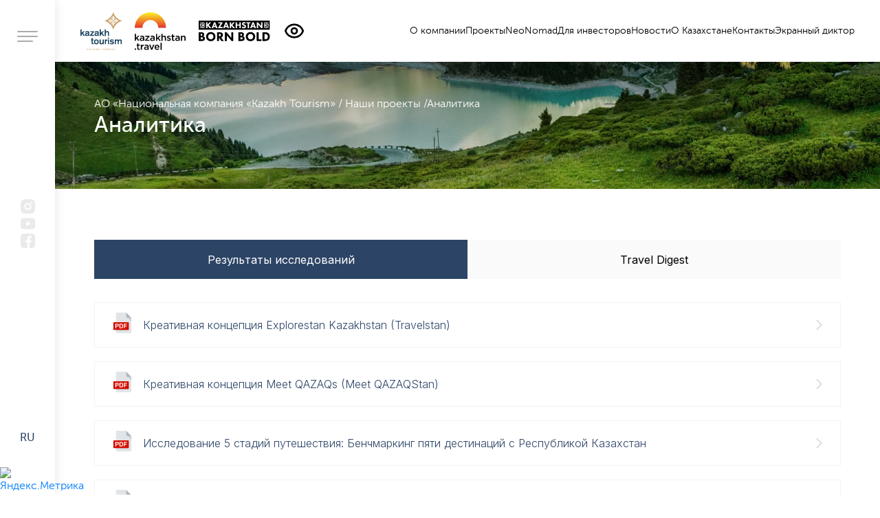

--- FILE ---
content_type: text/html; charset=UTF-8
request_url: https://qaztourism.kz/ru/projects/analytics/
body_size: 6886
content:
<!DOCTYPE html>
<html lang="ru">
<head>
    <meta charset="UTF-8" />
    <meta http-equiv="X-UA-Compatible" content="IE=edge" />
    <meta name="viewport" content="width=device-width, initial-scale=1.0" />

    <title>Аналитика</title>
    
        <link rel="stylesheet" href="/public/app.min.css" />
    <link rel="stylesheet" href="/local/templates/qaztourism/bvi/dist/css/bvi.min.css" type="text/css">
    <script src="/local/templates/qaztourism/bvi/dist/js/bvi.min.js"></script>
    <script src="https://yastatic.net/share2/share.js"></script>
    <meta name="google-site-verification" content="rneAPYn8PKPjTqfPSQ3OLSxL_jx2PyuKPhAnr1ZTFTw" />
<meta name="yandex-verification" content="f471a336d3f98a24" />

<!-- Yandex.Metrika counter  new-->
<script type="text/javascript">
    (function(m,e,t,r,i,k,a){
        m[i]=m[i]||function(){(m[i].a=m[i].a||[]).push(arguments)};
        m[i].l=1*new Date();
        for (var j = 0; j < document.scripts.length; j++) {if (document.scripts[j].src === r) { return; }}
        k=e.createElement(t),a=e.getElementsByTagName(t)[0],k.async=1,k.src=r,a.parentNode.insertBefore(k,a)
    })(window, document,'script','https://mc.yandex.ru/metrika/tag.js?id=104267010', 'ym');

    ym(104267010, 'init', {ssr:true, webvisor:true, clickmap:true, ecommerce:"dataLayer", accurateTrackBounce:true, trackLinks:true});
</script>
<noscript><div><img src="https://mc.yandex.ru/watch/104267010" style="position:absolute; left:-9999px;" alt="" /></div></noscript>
<!-- /Yandex.Metrika counter -->
<!-- Google tag (gtag.js) -->
<script async src="https://www.googletagmanager.com/gtag/js?id=G-5DBWLRTNSZ"></script>
<script>
    window.dataLayer = window.dataLayer || [];
    function gtag(){dataLayer.push(arguments);}
    gtag('js', new Date());

    gtag('config', 'G-5DBWLRTNSZ');
</script>        <style>
        .bvi-open svg {
            max-width: 32px;
            height: auto;
        }
        .bvi-active #menu {
            position: relative;
        }
    </style>
</head>
<body style="">
    <div id="panel"></div>
<div id="app">
<nav>
    <div class="menu">
        <img src="/public/images/menu.svg" alt="menu_icon">
        <img class="hidden" src="/public/images/close.svg" alt="menu_icon">
    </div>

    <div class="social-media">
        <a href="https://www.instagram.com/kazakhtourism_official/" target="_blank">
            <svg width="25" height="25" viewBox="0 0 25 25" fill="none" xmlns="http://www.w3.org/2000/svg">
                <path d="M12.5 2.08333C15.3302 2.08333 15.6833 2.09375 16.7937 2.14583C17.9031 2.19792 18.6583 2.37188 19.3229 2.63021C20.0104 2.89479 20.5896 3.25313 21.1687 3.83125C21.6984 4.35198 22.1083 4.98186 22.3698 5.67708C22.6271 6.34063 22.8021 7.09688 22.8541 8.20625C22.9031 9.31667 22.9166 9.66979 22.9166 12.5C22.9166 15.3302 22.9062 15.6833 22.8541 16.7938C22.8021 17.9031 22.6271 18.6583 22.3698 19.3229C22.109 20.0185 21.6991 20.6486 21.1687 21.1688C20.6479 21.6983 20.018 22.1081 19.3229 22.3698C18.6594 22.6271 17.9031 22.8021 16.7937 22.8542C15.6833 22.9031 15.3302 22.9167 12.5 22.9167C9.66977 22.9167 9.31665 22.9063 8.20623 22.8542C7.09685 22.8021 6.34165 22.6271 5.67706 22.3698C4.98157 22.1088 4.35157 21.6989 3.83123 21.1688C3.30144 20.6481 2.89157 20.0182 2.63019 19.3229C2.37185 18.6594 2.1979 17.9031 2.14581 16.7938C2.09685 15.6833 2.08331 15.3302 2.08331 12.5C2.08331 9.66979 2.09373 9.31667 2.14581 8.20625C2.1979 7.09583 2.37185 6.34167 2.63019 5.67708C2.89085 4.98144 3.30082 4.35138 3.83123 3.83125C4.35172 3.30128 4.98168 2.89139 5.67706 2.63021C6.34165 2.37188 7.09581 2.19792 8.20623 2.14583C9.31665 2.09688 9.66977 2.08333 12.5 2.08333ZM12.5 7.29167C11.1186 7.29167 9.79388 7.8404 8.81713 8.81715C7.84038 9.79391 7.29165 11.1187 7.29165 12.5C7.29165 13.8813 7.84038 15.2061 8.81713 16.1828C9.79388 17.1596 11.1186 17.7083 12.5 17.7083C13.8813 17.7083 15.2061 17.1596 16.1828 16.1828C17.1596 15.2061 17.7083 13.8813 17.7083 12.5C17.7083 11.1187 17.1596 9.79391 16.1828 8.81715C15.2061 7.8404 13.8813 7.29167 12.5 7.29167ZM19.2708 7.03125C19.2708 6.68592 19.1336 6.35473 18.8894 6.11054C18.6453 5.86635 18.3141 5.72917 17.9687 5.72917C17.6234 5.72917 17.2922 5.86635 17.048 6.11054C16.8038 6.35473 16.6666 6.68592 16.6666 7.03125C16.6666 7.37659 16.8038 7.70778 17.048 7.95196C17.2922 8.19615 17.6234 8.33333 17.9687 8.33333C18.3141 8.33333 18.6453 8.19615 18.8894 7.95196C19.1336 7.70778 19.2708 7.37659 19.2708 7.03125ZM12.5 9.375C13.3288 9.375 14.1236 9.70424 14.7097 10.2903C15.2957 10.8763 15.625 11.6712 15.625 12.5C15.625 13.3288 15.2957 14.1237 14.7097 14.7097C14.1236 15.2958 13.3288 15.625 12.5 15.625C11.6712 15.625 10.8763 15.2958 10.2903 14.7097C9.70422 14.1237 9.37498 13.3288 9.37498 12.5C9.37498 11.6712 9.70422 10.8763 10.2903 10.2903C10.8763 9.70424 11.6712 9.375 12.5 9.375Z"
                      fill="#EAEAEA"/>
            </svg>
        </a>
        <a href="https://www.youtube.com/kazakhstantravel" target="_blank">
            <svg width="25" height="25" viewBox="0 0 25 25" fill="none" xmlns="http://www.w3.org/2000/svg">
                <path d="M22.8651 8.03282C22.8651 6.15787 21.5073 4.64958 19.8295 4.64958C17.557 4.54167 15.2393 4.5 12.8708 4.5H12.1324C9.76959 4.5 7.44781 4.54167 5.17526 4.65C3.50161 4.65 2.14382 6.16662 2.14382 8.04157C2.04127 9.52445 1.99779 11.0077 2.00025 12.491C1.99615 13.9743 2.04264 15.459 2.13972 16.9451C2.13972 18.82 3.49751 20.3408 5.17116 20.3408C7.55857 20.4533 10.0075 20.5033 12.4975 20.4991C14.9915 20.5075 17.4336 20.4547 19.8238 20.3408C21.5015 20.3408 22.8593 18.82 22.8593 16.9451C22.9578 15.4576 23.0029 13.9743 22.9988 12.4869C23.0081 11.0036 22.9635 9.51889 22.8651 8.03282ZM10.4916 16.5784V8.39114L16.4396 12.4827L10.4916 16.5784Z"
                      fill="#EAEAEA"/>
            </svg>
        </a>
        <a href="https://www.facebook.com/traveltokazakhstan" target="_blank">
            <svg width="25" height="25" viewBox="0 0 25 25" fill="none" xmlns="http://www.w3.org/2000/svg">
                <path fill-rule="evenodd" clip-rule="evenodd"
                      d="M6.24998 2.08334C3.94879 2.08334 2.08331 3.94882 2.08331 6.25V18.75C2.08331 21.0512 3.94879 22.9167 6.24998 22.9167H11.8323V14.8463H9.37498V11.6888H11.827V9.3716C11.827 6.67656 13.3247 5.2085 15.5063 5.2085C16.2418 5.20535 16.9769 5.24706 17.7083 5.33346V8.14855H16.2052C15.0189 8.14855 14.7886 8.77237 14.7886 9.68351V11.6947H17.6235L17.2567 14.8522H14.7886V22.9167H18.75C21.0512 22.9167 22.9166 21.0512 22.9166 18.75V6.25C22.9166 3.94882 21.0512 2.08334 18.75 2.08334H6.24998Z"
                      fill="#EAEAEA"/>
            </svg>
        </a>
    </div>


    <lang-selector :langs="[{&quot;name&quot;:&quot;English&quot;,&quot;code&quot;:&quot;en&quot;},{&quot;name&quot;:&quot;\u049a\u0430\u0437\u0430\u049b&quot;,&quot;code&quot;:&quot;kz&quot;},{&quot;name&quot;:&quot;\u0420\u0443\u0441\u0441\u043a\u0438\u0439&quot;,&quot;code&quot;:&quot;ru&quot;}]"
                   selected-lang="ru"
                   current-page="/projects/analytics/"></lang-selector>

    <div style="display:inline-block">
        <!-- Yandex.Metrika informer -->
        <a href="https://metrika.yandex.ru/stat/?id=92628743&amp;from=informer"
           target="_blank" rel="nofollow">
            <img
                    src="https://informer.yandex.ru/informer/92628743/3_1_FFFFFFFF_EFEFEFFF_0_pageviews"
                    style="width:80px; height:31px; border:0;" alt="Яндекс.Метрика"
                    title="Яндекс.Метрика: данные за сегодня (просмотры, визиты и уникальные посетители)"
                    class="ym-advanced-informer" data-cid="92628743" data-lang="ru"
            />
        </a>
        <!-- /Yandex.Metrika informer -->

    </div>

</nav>

<div class="menu-open">
    <div class="list">
        
    <ul id="full-page">

            
                <li class="parent root-item"><a href="/ru/about-company/">О компании</a>
        <ul class="sub-menu">
        
        
            
                    <li
                >
                <a href="/ru/about-company/our-work/">Деятельность</a>
            </li>
        
        
            
                    <li
                >
                <a href="/ru/about-company/management/">Руководство</a>
            </li>
        
        
            
                    <li
                >
                <a href="/ru/about-company/corporate/">Корпоративное управление</a>
            </li>
        
        
            
                    <li
                >
                <a href="/ru/about-company/procurements/">Закупочная деятельность</a>
            </li>
        
        
            
                    <li
                >
                <a href="/ru/about-company/vacancy/">Вакансии</a>
            </li>
        
        
            
                    <li
                >
                <a href="/ru/about-company/reporting/">Отчетность</a>
            </li>
        
        
            
                    <li
                >
                <a href="/ru/about-company/community/">Работа с населением</a>
            </li>
        
        
            
                    <li
                >
                <a href="/ru/about-company/anti-corruption/">Антикоррупционная комплаенс служба</a>
            </li>
        
        
            
                    <li
                >
                <a href="/ru/about-company/company-structure/">Структура компании</a>
            </li>
        
        
            
                    <li
                >
                <a href="/ru/about-company/internal-audit-service/">Внешний и внутренний аудит</a>
            </li>
        
        
            
                    <li
                >
                <a href="/ru/about-company/system-measures/">Системные меры</a>
            </li>
        
        
            
                    <li
                >
                <a href="/ru/about-company/history/">История</a>
            </li>
        
        
            
                    <li
                >
                <a href="/ru/about-company/obshchestvennyy-sovet/">Общественный совет</a>
            </li>
        
        
            
                    <li
                >
                <a href="/ru/about-company/questions-answers/">Вопросы-ответы</a>
            </li>
        
        
                        </ul></li>        
                <li class="parent root-item"><a href="/ru/projects/">Проекты</a>
        <ul class="sub-menu">
        
        
            
                    <li
                >
                <a href="/ru/projects/subsidizing-the-kids-go-free-program/">Субсидирование по программе Kids Go Free</a>
            </li>
        
        
            
                    <li
                >
                <a href="/ru/projects/promotions/">Проекты по продвижению</a>
            </li>
        
        
            
                    <li
                >
                <a href="/ru/projects/analytics/">Аналитика</a>
            </li>
        
        
                        </ul></li>        
                    <li
                                    class="root-item"
                >
                <a href="/ru/NeoNomad/">NeoNomad</a>
            </li>
        
        
            
                    <li
                                    class="root-item"
                >
                <a href="/ru/for-investors/">Для инвесторов</a>
            </li>
        
        
            
                    <li
                                    class="root-item"
                >
                <a href="/ru/press-center/">Новости</a>
            </li>
        
        
            
                    <li
                                    class="root-item"
                >
                <a href="/ru/about-kazakhstan/">О Казахстане</a>
            </li>
        
        
            
                    <li
                                    class="root-item"
                >
                <a href="/ru/contacts/">Контакты</a>
            </li>
        
        
            
                    <li
                                    class="root-item"
                >
                <a href="http://qaztourism.kz/ru/screenreader.tilqazyna.kz/">Экранный диктор</a>
            </li>
        
        
    
        </ul>

    </div>
    <div class="contacts-menu">
        <div class="content">
            <h1>Контакты</h1>
            <div class="map">
                <map-point :center="[51.089063, 71.419425]"></map-point>
            </div>
            <div class="info">
                <div>
                    <p>Адрес:</p>
                    <p class="grey">г. Астана, проспект Мангилик ел 55/14</p>
                </div>
                <div>
                    <p>Наша почта:</p>
                    <p class="grey"> info@qaztourism.kz</p>
                </div>
            </div>
        </div>
    </div>
</div>

<div id="menu">
    <div class="logo">
        <a href="/ru/" class="logo__a">
            <img src="/public/images/nav-logo.svg" alt="logo" class="logo__img">
        </a>
        <a href="https://kazakhstan.travel/" target="_blank">
            <img src="/public/images/kazakhstan-travel-logo.svg" alt="logo" class="logo__img">
        </a>
        <a href="https://www.boldkazakhstan.com/" class="logo__a">
                        <img src="/public/images/international-forum.svg" alt="logo" class="logo__img">
                    </a>
        <a href="#" class="bvi-open"><svg width="800px" height="800px" viewBox="0 0 24 24" fill="none" xmlns="http://www.w3.org/2000/svg">
        <path d="M15.0007 12C15.0007 13.6569 13.6576 15 12.0007 15C10.3439 15 9.00073 13.6569 9.00073 12C9.00073 10.3431 10.3439 9 12.0007 9C13.6576 9 15.0007 10.3431 15.0007 12Z" stroke="#000000" stroke-width="2" stroke-linecap="round" stroke-linejoin="round"/>
        <path d="M12.0012 5C7.52354 5 3.73326 7.94288 2.45898 12C3.73324 16.0571 7.52354 19 12.0012 19C16.4788 19 20.2691 16.0571 21.5434 12C20.2691 7.94291 16.4788 5 12.0012 5Z" stroke="#000000" stroke-width="2" stroke-linecap="round" stroke-linejoin="round"/>
        </svg></a>
    </div>

        <ul id="horizontal-menu">

            
                    <li class="parent root-item" style="cursor:pointer">О компании            <ul class="sub-menu" style="display: none">
        
        
            
                    <li
                >
                <a href="/ru/about-company/our-work/">Деятельность</a>
            </li>
        
        
            
                    <li
                >
                <a href="/ru/about-company/management/">Руководство</a>
            </li>
        
        
            
                    <li
                >
                <a href="/ru/about-company/corporate/">Корпоративное управление</a>
            </li>
        
        
            
                    <li
                >
                <a href="/ru/about-company/procurements/">Закупочная деятельность</a>
            </li>
        
        
            
                    <li
                >
                <a href="/ru/about-company/vacancy/">Вакансии</a>
            </li>
        
        
            
                    <li
                >
                <a href="/ru/about-company/reporting/">Отчетность</a>
            </li>
        
        
            
                    <li
                >
                <a href="/ru/about-company/community/">Работа с населением</a>
            </li>
        
        
            
                    <li
                >
                <a href="/ru/about-company/anti-corruption/">Антикоррупционная комплаенс служба</a>
            </li>
        
        
            
                    <li
                >
                <a href="/ru/about-company/company-structure/">Структура компании</a>
            </li>
        
        
            
                    <li
                >
                <a href="/ru/about-company/internal-audit-service/">Внешний и внутренний аудит</a>
            </li>
        
        
            
                    <li
                >
                <a href="/ru/about-company/system-measures/">Системные меры</a>
            </li>
        
        
            
                    <li
                >
                <a href="/ru/about-company/history/">История</a>
            </li>
        
        
            
                    <li
                >
                <a href="/ru/about-company/obshchestvennyy-sovet/">Общественный совет</a>
            </li>
        
        
            
                    <li
                >
                <a href="/ru/about-company/questions-answers/">Вопросы-ответы</a>
            </li>
        
        
                        </ul></li>        
                    <li class="parent root-item" style="cursor:pointer">Проекты            <ul class="sub-menu" style="display: none">
        
        
            
                    <li
                >
                <a href="/ru/projects/subsidizing-the-kids-go-free-program/">Субсидирование по программе Kids Go Free</a>
            </li>
        
        
            
                    <li
                >
                <a href="/ru/projects/promotions/">Проекты по продвижению</a>
            </li>
        
        
            
                    <li
                >
                <a href="/ru/projects/analytics/">Аналитика</a>
            </li>
        
        
                        </ul></li>        
                    <li
                                    class="root-item"
                >
                <a href="/ru/NeoNomad/">NeoNomad</a>
            </li>
        
        
            
                    <li
                                    class="root-item"
                >
                <a href="/ru/for-investors/">Для инвесторов</a>
            </li>
        
        
            
                    <li
                                    class="root-item"
                >
                <a href="/ru/press-center/">Новости</a>
            </li>
        
        
            
                    <li
                                    class="root-item"
                >
                <a href="/ru/about-kazakhstan/">О Казахстане</a>
            </li>
        
        
            
                    <li
                                    class="root-item"
                >
                <a href="/ru/contacts/">Контакты</a>
            </li>
        
        
            
                    <li
                                    class="root-item"
                >
                <a href="https://screenreader.tilqazyna.kz/">Экранный диктор</a>
            </li>
        
        
    
    
    </ul>
</div>


<div class="detail-page">
    <div class="detail-page__header">
        <div class="container">
            <div class="header-panel">
    <div class="custom-breadcrumb">
				<a href="/ru/" title="АО «Национальная компания «Kazakh Tourism»">
					АО «Национальная компания «Kazakh Tourism»
				</a>/
				<a href="/ru/projects/" title="Наши проекты">
					Наши проекты
				</a>/<a class="active" href="">Аналитика</a></div>    <h2 class="header-panel__title">Аналитика</h2>
</div>

        </div>
    </div>

    <div class="detail-page__container">
        <div class="btn-group mt-4" role="group" aria-label="Basic example">
 <button class="tabButton">Результаты исследований</button> <button class="tabButton">Travel Digest</button>
</div>
<div class="tab-content">
	 

<div class="files">
                        <a href="/upload/iblock/618/6189d3f4ce12b34ce1cb9548ce11144d.pdf" target="_blank" class="files-item
                                    ">
                Креативная концепция Explorestan Kazakhstan (Travelstan)                <svg width="9" height="16" viewBox="0 0 9 16" fill="none" xmlns="http://www.w3.org/2000/svg">
                    <path d="M1.5 1.75L7.75 8L1.5 14.25" stroke="#DDDDDD" stroke-width="2" stroke-linecap="round"
                          stroke-linejoin="round"/>
                </svg>
            </a>
                                <a href="/upload/iblock/55a/55af633260fd05fd41b9d2a181da8cc4.pdf" target="_blank" class="files-item
                                    ">
                Креативная концепция Meet QAZAQs (Meet QAZAQStan)                <svg width="9" height="16" viewBox="0 0 9 16" fill="none" xmlns="http://www.w3.org/2000/svg">
                    <path d="M1.5 1.75L7.75 8L1.5 14.25" stroke="#DDDDDD" stroke-width="2" stroke-linecap="round"
                          stroke-linejoin="round"/>
                </svg>
            </a>
                                <a href="/upload/iblock/b25/b254fd5aad00e8bedfed30e4420507d8.pdf" target="_blank" class="files-item
                                    ">
                Исследование 5 стадий путешествия: Бенчмаркинг пяти дестинаций с Республикой Казахстан                <svg width="9" height="16" viewBox="0 0 9 16" fill="none" xmlns="http://www.w3.org/2000/svg">
                    <path d="M1.5 1.75L7.75 8L1.5 14.25" stroke="#DDDDDD" stroke-width="2" stroke-linecap="round"
                          stroke-linejoin="round"/>
                </svg>
            </a>
                                <a href="/upload/iblock/83b/83b14a156a006ce4c075d337a453486f.pdf" target="_blank" class="files-item
                                    ">
                Руководство по созданию региональный туристских веб-сайтов для управлений по туризму                <svg width="9" height="16" viewBox="0 0 9 16" fill="none" xmlns="http://www.w3.org/2000/svg">
                    <path d="M1.5 1.75L7.75 8L1.5 14.25" stroke="#DDDDDD" stroke-width="2" stroke-linecap="round"
                          stroke-linejoin="round"/>
                </svg>
            </a>
                                <a href="/upload/iblock/cda/cda4c1ba3d01ddc13580600f29cad3d7.pdf" target="_blank" class="files-item
                                    ">
                Сравнительный обзор показателей в рейтинге ИКПТ (ВЭФ)                <svg width="9" height="16" viewBox="0 0 9 16" fill="none" xmlns="http://www.w3.org/2000/svg">
                    <path d="M1.5 1.75L7.75 8L1.5 14.25" stroke="#DDDDDD" stroke-width="2" stroke-linecap="round"
                          stroke-linejoin="round"/>
                </svg>
            </a>
                                <a href="/upload/iblock/13c/13c7f01572df6bfeb54e7e9ba60e13f6.pdf" target="_blank" class="files-item
                                    ">
                Обзор Индекса конкурентоспособности путешествий и туризма (ВЭФ)                <svg width="9" height="16" viewBox="0 0 9 16" fill="none" xmlns="http://www.w3.org/2000/svg">
                    <path d="M1.5 1.75L7.75 8L1.5 14.25" stroke="#DDDDDD" stroke-width="2" stroke-linecap="round"
                          stroke-linejoin="round"/>
                </svg>
            </a>
                                <a href="/upload/iblock/360/360ee7f749016fc3df478a58419d384e.doc" target="_blank" class="files-item
            files-item-doc                        ">
                Сфера туризма становится привлекательной для инвестирования.                <svg width="9" height="16" viewBox="0 0 9 16" fill="none" xmlns="http://www.w3.org/2000/svg">
                    <path d="M1.5 1.75L7.75 8L1.5 14.25" stroke="#DDDDDD" stroke-width="2" stroke-linecap="round"
                          stroke-linejoin="round"/>
                </svg>
            </a>
            </div>

    </div>
<div class="tab-content">
	 

<div class="files">
                        <a href="/upload/iblock/951/ury8ndijru3q3obecx839ljleagdw0ic.pdf" target="_blank" class="files-item
                                    ">
                Травел Дайджест Декабрь 2                <svg width="9" height="16" viewBox="0 0 9 16" fill="none" xmlns="http://www.w3.org/2000/svg">
                    <path d="M1.5 1.75L7.75 8L1.5 14.25" stroke="#DDDDDD" stroke-width="2" stroke-linecap="round"
                          stroke-linejoin="round"/>
                </svg>
            </a>
                                <a href="/upload/iblock/3da/pruv3ws9ctql73a700w16omjrb1zc6xz.pdf" target="_blank" class="files-item
                                    ">
                Травел Дайджест Декабрь 1                <svg width="9" height="16" viewBox="0 0 9 16" fill="none" xmlns="http://www.w3.org/2000/svg">
                    <path d="M1.5 1.75L7.75 8L1.5 14.25" stroke="#DDDDDD" stroke-width="2" stroke-linecap="round"
                          stroke-linejoin="round"/>
                </svg>
            </a>
                                <a href="/upload/iblock/e57/uz1kuru23u9fe54b2s6lc30x5eh4c81p.pdf" target="_blank" class="files-item
                                    ">
                Травел Дайджест 27                <svg width="9" height="16" viewBox="0 0 9 16" fill="none" xmlns="http://www.w3.org/2000/svg">
                    <path d="M1.5 1.75L7.75 8L1.5 14.25" stroke="#DDDDDD" stroke-width="2" stroke-linecap="round"
                          stroke-linejoin="round"/>
                </svg>
            </a>
                                <a href="/upload/iblock/1d6/1d6abe29f91747db9e5a278eedaec2e5.pdf" target="_blank" class="files-item
                                    ">
                Травел Дайджест 26                <svg width="9" height="16" viewBox="0 0 9 16" fill="none" xmlns="http://www.w3.org/2000/svg">
                    <path d="M1.5 1.75L7.75 8L1.5 14.25" stroke="#DDDDDD" stroke-width="2" stroke-linecap="round"
                          stroke-linejoin="round"/>
                </svg>
            </a>
                                <a href="/upload/iblock/bdc/bdc7162dab29887c8e43a339a328e073.pdf" target="_blank" class="files-item
                                    ">
                Травел Дайджест 25                <svg width="9" height="16" viewBox="0 0 9 16" fill="none" xmlns="http://www.w3.org/2000/svg">
                    <path d="M1.5 1.75L7.75 8L1.5 14.25" stroke="#DDDDDD" stroke-width="2" stroke-linecap="round"
                          stroke-linejoin="round"/>
                </svg>
            </a>
                                <a href="/upload/iblock/333/333f3f385847a502ea0dcf965107209f.pdf" target="_blank" class="files-item
                                    ">
                Травел Дайджест 24                <svg width="9" height="16" viewBox="0 0 9 16" fill="none" xmlns="http://www.w3.org/2000/svg">
                    <path d="M1.5 1.75L7.75 8L1.5 14.25" stroke="#DDDDDD" stroke-width="2" stroke-linecap="round"
                          stroke-linejoin="round"/>
                </svg>
            </a>
                                <a href="/upload/iblock/ce8/ce8bde89c84e62ea6448af82f7705e89.pdf" target="_blank" class="files-item
                                    ">
                Травел Дайджест 23                <svg width="9" height="16" viewBox="0 0 9 16" fill="none" xmlns="http://www.w3.org/2000/svg">
                    <path d="M1.5 1.75L7.75 8L1.5 14.25" stroke="#DDDDDD" stroke-width="2" stroke-linecap="round"
                          stroke-linejoin="round"/>
                </svg>
            </a>
                                <a href="/upload/iblock/95f/95f31488e04a489db4d488a69a302320.pdf" target="_blank" class="files-item
                                    ">
                Травел Дайджест 22                <svg width="9" height="16" viewBox="0 0 9 16" fill="none" xmlns="http://www.w3.org/2000/svg">
                    <path d="M1.5 1.75L7.75 8L1.5 14.25" stroke="#DDDDDD" stroke-width="2" stroke-linecap="round"
                          stroke-linejoin="round"/>
                </svg>
            </a>
                                <a href="/upload/iblock/da5/da5528b84bbcab0244492c5618dce8b2.pdf" target="_blank" class="files-item
                                    ">
                Травел Дайджест 21                <svg width="9" height="16" viewBox="0 0 9 16" fill="none" xmlns="http://www.w3.org/2000/svg">
                    <path d="M1.5 1.75L7.75 8L1.5 14.25" stroke="#DDDDDD" stroke-width="2" stroke-linecap="round"
                          stroke-linejoin="round"/>
                </svg>
            </a>
                                <a href="/upload/iblock/960/9603b29aec21c3306774b4727ae06e78.pdf" target="_blank" class="files-item
                                    ">
                Травел Дайджест 20                <svg width="9" height="16" viewBox="0 0 9 16" fill="none" xmlns="http://www.w3.org/2000/svg">
                    <path d="M1.5 1.75L7.75 8L1.5 14.25" stroke="#DDDDDD" stroke-width="2" stroke-linecap="round"
                          stroke-linejoin="round"/>
                </svg>
            </a>
                                <a href="/upload/iblock/27e/27e5cf3d86647b97f29332e97edbfe4b.pdf" target="_blank" class="files-item
                                    ">
                Травел Дайджест 19                <svg width="9" height="16" viewBox="0 0 9 16" fill="none" xmlns="http://www.w3.org/2000/svg">
                    <path d="M1.5 1.75L7.75 8L1.5 14.25" stroke="#DDDDDD" stroke-width="2" stroke-linecap="round"
                          stroke-linejoin="round"/>
                </svg>
            </a>
                                <a href="/upload/iblock/b5d/b5ddd7eccf617cb46ba583c45b87da29.pdf" target="_blank" class="files-item
                                    ">
                Травел Дайджест 18                <svg width="9" height="16" viewBox="0 0 9 16" fill="none" xmlns="http://www.w3.org/2000/svg">
                    <path d="M1.5 1.75L7.75 8L1.5 14.25" stroke="#DDDDDD" stroke-width="2" stroke-linecap="round"
                          stroke-linejoin="round"/>
                </svg>
            </a>
                                <a href="/upload/iblock/452/45285413f329800ecb7de8432c31236d.pdf" target="_blank" class="files-item
                                    ">
                Травел Дайджест 17                <svg width="9" height="16" viewBox="0 0 9 16" fill="none" xmlns="http://www.w3.org/2000/svg">
                    <path d="M1.5 1.75L7.75 8L1.5 14.25" stroke="#DDDDDD" stroke-width="2" stroke-linecap="round"
                          stroke-linejoin="round"/>
                </svg>
            </a>
                                <a href="/upload/iblock/ea4/ea4a91d40805a3a624c81d7f5240bb4a.pdf" target="_blank" class="files-item
                                    ">
                Травел Дайджест 16                <svg width="9" height="16" viewBox="0 0 9 16" fill="none" xmlns="http://www.w3.org/2000/svg">
                    <path d="M1.5 1.75L7.75 8L1.5 14.25" stroke="#DDDDDD" stroke-width="2" stroke-linecap="round"
                          stroke-linejoin="round"/>
                </svg>
            </a>
                                <a href="/upload/iblock/87c/87cc5c64ad00fe45704e3a54df68bbe7.pdf" target="_blank" class="files-item
                                    ">
                Травел Дайджест 15                <svg width="9" height="16" viewBox="0 0 9 16" fill="none" xmlns="http://www.w3.org/2000/svg">
                    <path d="M1.5 1.75L7.75 8L1.5 14.25" stroke="#DDDDDD" stroke-width="2" stroke-linecap="round"
                          stroke-linejoin="round"/>
                </svg>
            </a>
                                <a href="/upload/iblock/3fb/3fb0873cee1d56c9f41da408d34cade0.pdf" target="_blank" class="files-item
                                    ">
                Травел Дайджест 14                <svg width="9" height="16" viewBox="0 0 9 16" fill="none" xmlns="http://www.w3.org/2000/svg">
                    <path d="M1.5 1.75L7.75 8L1.5 14.25" stroke="#DDDDDD" stroke-width="2" stroke-linecap="round"
                          stroke-linejoin="round"/>
                </svg>
            </a>
                                <a href="/upload/iblock/a79/a79a3221ac7cd75560ef2eadaeead118.pdf" target="_blank" class="files-item
                                    ">
                Травел Дайджест 13                <svg width="9" height="16" viewBox="0 0 9 16" fill="none" xmlns="http://www.w3.org/2000/svg">
                    <path d="M1.5 1.75L7.75 8L1.5 14.25" stroke="#DDDDDD" stroke-width="2" stroke-linecap="round"
                          stroke-linejoin="round"/>
                </svg>
            </a>
                                <a href="/upload/iblock/c7e/c7e89642a7e7595b31ea087fd2164c54.pdf" target="_blank" class="files-item
                                    ">
                Травел Дайджест 12                <svg width="9" height="16" viewBox="0 0 9 16" fill="none" xmlns="http://www.w3.org/2000/svg">
                    <path d="M1.5 1.75L7.75 8L1.5 14.25" stroke="#DDDDDD" stroke-width="2" stroke-linecap="round"
                          stroke-linejoin="round"/>
                </svg>
            </a>
                                <a href="/upload/iblock/b1c/b1ccb241783bab57f4cda21eb71a322a.pdf" target="_blank" class="files-item
                                    ">
                Травел Дайджест 11                <svg width="9" height="16" viewBox="0 0 9 16" fill="none" xmlns="http://www.w3.org/2000/svg">
                    <path d="M1.5 1.75L7.75 8L1.5 14.25" stroke="#DDDDDD" stroke-width="2" stroke-linecap="round"
                          stroke-linejoin="round"/>
                </svg>
            </a>
                                <a href="/upload/iblock/768/7681e2626cffb07e96673a49b35fafe7.pdf" target="_blank" class="files-item
                                    ">
                Травел Дайджест 10                <svg width="9" height="16" viewBox="0 0 9 16" fill="none" xmlns="http://www.w3.org/2000/svg">
                    <path d="M1.5 1.75L7.75 8L1.5 14.25" stroke="#DDDDDD" stroke-width="2" stroke-linecap="round"
                          stroke-linejoin="round"/>
                </svg>
            </a>
            </div>

    
<div class="pagenav">

            <div class="pagenav-button disabled">
            <img src="/public/images/nav-left-pointer.svg" alt="prev">
        </div>
    

                        <div class="pagenav-button active">
                1            </div>
                                        <a class="pagenav-button"
               href="/ru/projects/analytics/?PAGEN_2=2">2</a>
                    
            <a class="pagenav-button"
           href="/ru/projects/analytics/?PAGEN_2=2">
            <img src="/public/images/nav-right-pointer.svg" alt="next">
        </a>

    </div>
</div>
<br>
    </div>

</div>















<footer>
    <div class="container">
        <div>
            <a href="/ru/"><img src="/public/images/footer-logo.svg" alt="qaztourism_icon" class="footer__logo-img"></a>
            <a href="/ru/contacts/" class="contact">Обратная связь</a>
        </div>
        <div class="links">
                <ul id="horizontal-menu">

            
                    <li class="parent root-item" style="cursor:pointer">О компании            <ul class="sub-menu" style="display: none">
        
        
            
                    <li
                >
                <a href="/ru/about-company/our-work/">Деятельность</a>
            </li>
        
        
            
                    <li
                >
                <a href="/ru/about-company/management/">Руководство</a>
            </li>
        
        
            
                    <li
                >
                <a href="/ru/about-company/corporate/">Корпоративное управление</a>
            </li>
        
        
            
                    <li
                >
                <a href="/ru/about-company/procurements/">Закупочная деятельность</a>
            </li>
        
        
            
                    <li
                >
                <a href="/ru/about-company/vacancy/">Вакансии</a>
            </li>
        
        
            
                    <li
                >
                <a href="/ru/about-company/reporting/">Отчетность</a>
            </li>
        
        
            
                    <li
                >
                <a href="/ru/about-company/community/">Работа с населением</a>
            </li>
        
        
            
                    <li
                >
                <a href="/ru/about-company/anti-corruption/">Антикоррупционная комплаенс служба</a>
            </li>
        
        
            
                    <li
                >
                <a href="/ru/about-company/company-structure/">Структура компании</a>
            </li>
        
        
            
                    <li
                >
                <a href="/ru/about-company/internal-audit-service/">Внешний и внутренний аудит</a>
            </li>
        
        
            
                    <li
                >
                <a href="/ru/about-company/system-measures/">Системные меры</a>
            </li>
        
        
            
                    <li
                >
                <a href="/ru/about-company/history/">История</a>
            </li>
        
        
            
                    <li
                >
                <a href="/ru/about-company/obshchestvennyy-sovet/">Общественный совет</a>
            </li>
        
        
            
                    <li
                >
                <a href="/ru/about-company/questions-answers/">Вопросы-ответы</a>
            </li>
        
        
                        </ul></li>        
                    <li class="parent root-item" style="cursor:pointer">Проекты            <ul class="sub-menu" style="display: none">
        
        
            
                    <li
                >
                <a href="/ru/projects/subsidizing-the-kids-go-free-program/">Субсидирование по программе Kids Go Free</a>
            </li>
        
        
            
                    <li
                >
                <a href="/ru/projects/promotions/">Проекты по продвижению</a>
            </li>
        
        
            
                    <li
                >
                <a href="/ru/projects/analytics/">Аналитика</a>
            </li>
        
        
                        </ul></li>        
                    <li
                                    class="root-item"
                >
                <a href="/ru/NeoNomad/">NeoNomad</a>
            </li>
        
        
            
                    <li
                                    class="root-item"
                >
                <a href="/ru/for-investors/">Для инвесторов</a>
            </li>
        
        
            
                    <li
                                    class="root-item"
                >
                <a href="/ru/press-center/">Новости</a>
            </li>
        
        
            
                    <li
                                    class="root-item"
                >
                <a href="/ru/about-kazakhstan/">О Казахстане</a>
            </li>
        
        
            
                    <li
                                    class="root-item"
                >
                <a href="/ru/contacts/">Контакты</a>
            </li>
        
        
            
                    <li
                                    class="root-item"
                >
                <a href="https://screenreader.tilqazyna.kz/">Экранный диктор</a>
            </li>
        
        
    
    
    </ul>

            <div class="contacts-footer">
                <a href="">Контакты</a>
                <p>проспект Мангилик Ел, 55/14</p>
                <p> </p>
                <p> </p>
                <p> </p>
                <p>Электронная почта: info@qaztourism.kz</p>
            </div>
        </div>

    </div>

</footer>
</div>
<script src="/public/script.min.js"></script>
<script>
        new isvek.Bvi({
            speech: false
        });
</script>
<script src="https://www.google.com/recaptcha/api.js" async defer></script>
</body>
</html>



--- FILE ---
content_type: text/css
request_url: https://qaztourism.kz/public/fonts/museo/stylesheet.css
body_size: 503
content:
@font-face {
    font-family: 'Museo Sans Cyrl';
    src: url('MuseoSansCyrl-300.eot');
    src: local('☞MuseoSansCyrl-300'), local('MuseoSansCyrl-300'),
        url('MuseoSansCyrl-300.eot?#iefix') format('embedded-opentype'),
        url('MuseoSansCyrl-300.woff2') format('woff2'),
        url('MuseoSansCyrl-300.woff') format('woff'),
        url('MuseoSansCyrl-300.ttf') format('truetype');
    font-weight: 300;
    font-style: normal;
}

@font-face {
    font-family: 'Museo Sans Cyrl';
    src: url('MuseoSansCyrl-300.eot');
    src: local('☞MuseoSansCyrl-300'), local('MuseoSansCyrl-300'),
    url('MuseoSansCyrl-300.eot?#iefix') format('embedded-opentype'),
    url('MuseoSansCyrl-300.woff2') format('woff2'),
    url('MuseoSansCyrl-300.woff') format('woff'),
    url('MuseoSansCyrl-300.ttf') format('truetype');
    font-weight: normal;
    font-style: normal;
}

@font-face {
    font-family: 'Museo Sans Cyrl';
    src: url('MuseoSansCyrl-100Italic.eot');
    src: local('☞MuseoSansCyrl-100Italic'), local('MuseoSansCyrl-100Italic'),
        url('MuseoSansCyrl-100Italic.eot?#iefix') format('embedded-opentype'),
        url('MuseoSansCyrl-100Italic.woff2') format('woff2'),
        url('MuseoSansCyrl-100Italic.woff') format('woff'),
        url('MuseoSansCyrl-100Italic.ttf') format('truetype');
    font-weight: 100;
    font-style: italic;
}

@font-face {
    font-family: 'Museo Sans Cyrl';
    src: url('MuseoSansCyrl-300Italic.eot');
    src: local('☞MuseoSansCyrl-300Italic'), local('MuseoSansCyrl-300Italic'),
        url('MuseoSansCyrl-300Italic.eot?#iefix') format('embedded-opentype'),
        url('MuseoSansCyrl-300Italic.woff2') format('woff2'),
        url('MuseoSansCyrl-300Italic.woff') format('woff'),
        url('MuseoSansCyrl-300Italic.ttf') format('truetype');
    font-weight: 300;
    font-style: italic;
}

@font-face {
    font-family: 'Museo Sans Cyrl';
    src: url('MuseoSansCyrl-100.eot');
    src: local('☞MuseoSansCyrl-100'), local('MuseoSansCyrl-100'),
        url('MuseoSansCyrl-100.eot?#iefix') format('embedded-opentype'),
        url('MuseoSansCyrl-100.woff2') format('woff2'),
        url('MuseoSansCyrl-100.woff') format('woff'),
        url('MuseoSansCyrl-100.ttf') format('truetype');
    font-weight: 100;
    font-style: normal;
}

@font-face {
    font-family: 'Museo Sans Cyrl';
    src: url('MuseoSansCyrl-900Italic.eot');
    src: local('☞MuseoSansCyrl-900Italic'), local('MuseoSansCyrl-900Italic'),
        url('MuseoSansCyrl-900Italic.eot?#iefix') format('embedded-opentype'),
        url('MuseoSansCyrl-900Italic.woff2') format('woff2'),
        url('MuseoSansCyrl-900Italic.woff') format('woff'),
        url('MuseoSansCyrl-900Italic.ttf') format('truetype');
    font-weight: 900;
    font-style: italic;
}

@font-face {
    font-family: 'Museo Sans Cyrl';
    src: url('MuseoSansCyrl-500.eot');
    src: local('☞MuseoSansCyrl-500'), local('MuseoSansCyrl-500'),
        url('MuseoSansCyrl-500.eot?#iefix') format('embedded-opentype'),
        url('MuseoSansCyrl-500.woff2') format('woff2'),
        url('MuseoSansCyrl-500.woff') format('woff'),
        url('MuseoSansCyrl-500.ttf') format('truetype');
    font-weight: 500;
    font-style: normal;
}


@font-face {
    font-family: 'Museo Sans Cyrl';
    src: url('MuseoSansCyrl-500Italic.eot');
    src: local('☞MuseoSansCyrl-500Italic'), local('MuseoSansCyrl-500Italic'),
        url('MuseoSansCyrl-500Italic.eot?#iefix') format('embedded-opentype'),
        url('MuseoSansCyrl-500Italic.woff2') format('woff2'),
        url('MuseoSansCyrl-500Italic.woff') format('woff'),
        url('MuseoSansCyrl-500Italic.ttf') format('truetype');
    font-weight: 500;
    font-style: italic;
}

@font-face {
    font-family: 'Museo Sans Cyrl';
    src: url('MuseoSansCyrl-700Italic.eot');
    src: local('☞MuseoSansCyrl-700Italic'), local('MuseoSansCyrl-700Italic'),
        url('MuseoSansCyrl-700Italic.eot?#iefix') format('embedded-opentype'),
        url('MuseoSansCyrl-700Italic.woff2') format('woff2'),
        url('MuseoSansCyrl-700Italic.woff') format('woff'),
        url('MuseoSansCyrl-700Italic.ttf') format('truetype');
    font-weight: 700;
    font-style: italic;
}

@font-face {
    font-family: 'Museo Sans Cyrl';
    src: url('MuseoSansCyrl-700.eot');
    src: local('☞MuseoSansCyrl-700'), local('MuseoSansCyrl-700'),
        url('MuseoSansCyrl-700.eot?#iefix') format('embedded-opentype'),
        url('MuseoSansCyrl-700.woff2') format('woff2'),
        url('MuseoSansCyrl-700.woff') format('woff'),
        url('MuseoSansCyrl-700.ttf') format('truetype');
    font-weight: 700;
    font-style: normal;
}

@font-face {
    font-family: 'Museo Sans Cyrl';
    src: url('MuseoSansCyrl-700.eot');
    src: local('☞MuseoSansCyrl-700'), local('MuseoSansCyrl-700'),
    url('MuseoSansCyrl-700.eot?#iefix') format('embedded-opentype'),
    url('MuseoSansCyrl-700.woff2') format('woff2'),
    url('MuseoSansCyrl-700.woff') format('woff'),
    url('MuseoSansCyrl-700.ttf') format('truetype');
    font-weight: bold;
    font-style: normal;
}

@font-face {
    font-family: 'Museo Sans Cyrl';
    src: url('MuseoSansCyrl-900.eot');
    src: local('☞MuseoSansCyrl-900'), local('MuseoSansCyrl-900'),
        url('MuseoSansCyrl-900.eot?#iefix') format('embedded-opentype'),
        url('MuseoSansCyrl-900.woff2') format('woff2'),
        url('MuseoSansCyrl-900.woff') format('woff'),
        url('MuseoSansCyrl-900.ttf') format('truetype');
    font-weight: 900;
    font-style: normal;
}



--- FILE ---
content_type: image/svg+xml
request_url: https://qaztourism.kz/public/images/nav-right-pointer.svg
body_size: 191
content:
<svg width="12" height="12" viewBox="0 0 12 12" fill="none" xmlns="http://www.w3.org/2000/svg">
<path d="M4.5 2.25L8.25 6L4.5 9.75" stroke="#1D2237" stroke-width="1.3" stroke-linecap="round" stroke-linejoin="round"/>
</svg>


--- FILE ---
content_type: image/svg+xml
request_url: https://qaztourism.kz/public/images/close.svg
body_size: 196
content:
<svg width="18" height="18" viewBox="0 0 18 18" fill="none" xmlns="http://www.w3.org/2000/svg">
<path d="M16.2 1.8L1.79999 16.2" stroke="#ABABAB" stroke-width="2" stroke-linecap="round" stroke-linejoin="round"/>
<path d="M16.2 16.2L1.79999 1.8" stroke="#ABABAB" stroke-width="2" stroke-linecap="round" stroke-linejoin="round"/>
</svg>


--- FILE ---
content_type: image/svg+xml
request_url: https://qaztourism.kz/public/images/footer-logo.svg
body_size: 4793
content:
<svg width="251" height="231" viewBox="0 0 251 231" fill="none" xmlns="http://www.w3.org/2000/svg">
<path fill-rule="evenodd" clip-rule="evenodd" d="M232.043 51.7189C225.503 56.738 219.693 55.521 219.693 55.521C221.032 59.6891 218.294 63.2781 214.979 63.3999C211.663 63.521 209.291 60.1149 210.66 57.833C212.333 54.7299 214.522 56.5251 214.522 56.5251C213.093 56.647 212.272 58.259 213.245 59.1111C215.07 60.692 216.469 59.1721 216.652 58.1071C216.835 57.0421 216.378 54.6091 213.519 54.1221C207.892 53.4231 208.591 59.7189 208.591 59.7189C207.405 55.521 203.436 56.2059 203.436 56.2059C203.436 56.2059 202.751 60.175 206.949 61.3621C206.949 61.3621 200.652 60.662 201.352 66.289C201.838 69.148 204.272 69.605 205.336 69.4221C206.401 69.2399 207.922 67.841 206.34 66.0149C205.488 65.0421 203.876 65.863 203.755 67.293C203.755 67.293 201.96 65.103 205.063 63.43C207.344 62.0611 210.751 64.434 210.629 67.7491C210.507 71.0651 206.918 73.802 202.751 72.464C202.751 72.464 203.968 78.2739 198.949 84.8131C193.93 78.2739 195.147 72.464 195.147 72.464C190.98 73.802 187.39 71.0651 187.269 67.7491C187.147 64.434 190.554 62.0611 192.835 63.43C195.938 65.103 194.143 67.293 194.143 67.293C194.021 65.863 192.409 65.0421 191.557 66.0149C189.976 67.841 191.497 69.2399 192.561 69.4221C193.626 69.605 196.059 69.148 196.546 66.289C197.245 60.662 190.949 61.3621 190.949 61.3621C195.147 60.175 194.462 56.2059 194.462 56.2059C194.462 56.2059 190.493 55.521 189.306 59.7189C189.306 59.7189 190.006 53.4231 184.379 54.1221C181.52 54.6091 181.063 57.0421 181.246 58.1071C181.428 59.1721 182.827 60.692 184.652 59.1111C185.626 58.259 184.805 56.647 183.375 56.5251C183.375 56.5251 185.565 54.7299 187.238 57.833C188.607 60.1149 186.234 63.521 182.918 63.3999C179.603 63.2781 176.866 59.688 178.204 55.521C178.204 55.521 172.394 56.738 165.855 51.7189C172.394 46.6999 178.204 47.9171 178.204 47.9171C176.866 43.7499 179.603 40.1601 182.919 40.0391C186.234 39.9169 188.607 43.3241 187.238 45.6049C185.565 48.708 183.375 46.9131 183.375 46.9131C184.805 46.7909 185.626 45.1791 184.652 44.327C182.828 42.7461 181.428 44.2669 181.246 45.3311C181.063 46.396 181.52 48.829 184.379 49.316C190.006 50.0159 189.306 43.719 189.306 43.719C190.493 47.9171 194.462 47.232 194.462 47.232C194.462 47.232 195.147 43.2629 190.949 42.0769C190.949 42.0769 197.246 42.7759 196.546 37.1491C196.059 34.2901 193.626 33.834 192.561 34.016C191.497 34.198 189.976 35.598 191.557 37.423C192.409 38.3961 194.021 37.5749 194.143 36.1451C194.143 36.1451 195.938 38.3349 192.835 40.0079C190.554 41.377 187.147 39.005 187.269 35.689C187.39 32.373 190.98 29.6359 195.147 30.9741C195.147 30.9741 193.93 25.164 198.949 18.625C203.968 25.164 202.751 30.9741 202.751 30.9741C206.918 29.6359 210.507 32.373 210.629 35.689C210.751 39.005 207.344 41.377 205.063 40.0079C201.96 38.3349 203.755 36.1451 203.755 36.1451C203.876 37.5749 205.489 38.3961 206.34 37.423C207.922 35.598 206.401 34.198 205.336 34.016C204.272 33.834 201.838 34.2901 201.352 37.1491C200.652 42.7759 206.949 42.0769 206.949 42.0769C202.751 43.2629 203.436 47.2331 203.436 47.2331C203.436 47.2331 207.405 47.9171 208.591 43.719C208.591 43.719 207.892 50.0159 213.519 49.316C216.378 48.829 216.835 46.396 216.652 45.3311C216.469 44.2669 215.07 42.7461 213.245 44.327C212.272 45.1791 213.093 46.7909 214.522 46.9131C214.522 46.9131 212.333 48.708 210.66 45.6049C209.291 43.3241 211.663 39.9169 214.979 40.0391C218.294 40.1601 221.032 43.7499 219.694 47.9171C219.694 47.9171 225.503 46.6999 232.043 51.7189ZM249.823 50.5831C225.887 43.3749 207.293 24.781 200.085 0.845001C199.934 0.344101 199.472 0 198.949 0C198.425 0 197.964 0.344101 197.813 0.845001C190.605 24.781 172.011 43.3749 148.075 50.5831C147.573 50.7339 147.23 51.1959 147.23 51.7189C147.23 52.2419 147.573 52.704 148.075 52.8551C172.011 60.063 190.605 78.6571 197.813 102.593C197.964 103.094 198.425 103.438 198.949 103.438C199.472 103.438 199.934 103.094 200.085 102.593C207.293 78.6571 225.887 60.063 249.823 52.8551C250.324 52.704 250.667 52.2419 250.667 51.7189C250.667 51.1959 250.324 50.7339 249.823 50.5831Z" fill="#CBA069"/>
<path fill-rule="evenodd" clip-rule="evenodd" d="M198.948 47.0959C196.396 47.0959 194.325 49.1661 194.325 51.7189C194.325 54.2718 196.396 56.342 198.948 56.342C201.501 56.342 203.572 54.2718 203.572 51.7189C203.572 49.1661 201.501 47.0959 198.948 47.0959Z" fill="#CBA069"/>
<path fill-rule="evenodd" clip-rule="evenodd" d="M44.5117 230.078L40.7875 224.113C40.7875 224.113 40.8844 229.921 40.8844 230.078H39.3296V221.57H40.7634L44.5355 227.571C44.5355 227.571 44.3546 221.765 44.3424 221.57H45.9086V230.078H44.5117Z" fill="#CBA069"/>
<path fill-rule="evenodd" clip-rule="evenodd" d="M54.3513 223.101L53.1704 227.018H55.5203L54.3513 223.101ZM56.4353 230.079L55.9424 228.415H52.7483L52.2545 230.079H50.5435L53.4235 221.571H55.2314L58.1355 230.079H56.4353Z" fill="#CBA069"/>
<path fill-rule="evenodd" clip-rule="evenodd" d="M65.1635 223.005V230.078H63.5724V223.005H61.2593V221.57H67.5134V223.005H65.1635Z" fill="#CBA069"/>
<path fill-rule="evenodd" clip-rule="evenodd" d="M72.2296 221.571H73.7954V230.078H72.2296V221.571Z" fill="#CBA069"/>
<path fill-rule="evenodd" clip-rule="evenodd" d="M83.0103 228.813C84.2754 228.813 85.4686 227.837 85.4686 225.91C85.4686 224.391 84.6734 222.812 82.9865 222.812C81.5884 222.812 80.5524 223.909 80.5524 225.777C80.5524 227.102 81.1913 228.813 83.0103 228.813ZM82.9984 221.354C85.5895 221.354 87.0715 223.475 87.0715 225.777C87.0715 227.705 86.0235 230.295 82.9624 230.295C80.4554 230.295 78.9135 228.223 78.9135 225.836C78.9135 223.342 80.5405 221.354 82.9984 221.354Z" fill="#CBA069"/>
<path fill-rule="evenodd" clip-rule="evenodd" d="M97.3678 230.078L93.645 224.113C93.645 224.113 93.7408 229.921 93.7408 230.078H92.1869V221.57H93.6198L97.3919 227.571C97.3919 227.571 97.211 221.765 97.2 221.57H98.7658V230.078H97.3678Z" fill="#CBA069"/>
<path fill-rule="evenodd" clip-rule="evenodd" d="M107.208 223.101L106.027 227.018H108.377L107.208 223.101ZM109.292 230.079L108.798 228.415H105.605L105.111 230.079H103.4L106.28 221.571H108.087L110.992 230.079H109.292Z" fill="#CBA069"/>
<path fill-rule="evenodd" clip-rule="evenodd" d="M115.662 230.078V221.57H117.265V228.632H120.639V230.078H115.662Z" fill="#CBA069"/>
<path fill-rule="evenodd" clip-rule="evenodd" d="M139.753 227.704C139.476 228.427 138.524 230.295 136.078 230.295C134.066 230.295 132.102 228.921 132.102 225.74C132.102 223.849 133.174 221.353 136.138 221.353C138.331 221.353 139.235 222.764 139.597 223.98L138.018 224.391C137.921 223.463 137.138 222.811 136.198 222.811C134.813 222.811 133.825 223.872 133.825 225.764C133.825 226.921 134.295 228.789 136.187 228.789C137.283 228.789 137.994 227.945 138.247 227.077L139.753 227.704Z" fill="#CBA069"/>
<path fill-rule="evenodd" clip-rule="evenodd" d="M148.207 228.813C149.472 228.813 150.665 227.837 150.665 225.91C150.665 224.391 149.87 222.812 148.183 222.812C146.785 222.812 145.749 223.909 145.749 225.777C145.749 227.102 146.388 228.813 148.207 228.813ZM148.195 221.354C150.786 221.354 152.268 223.475 152.268 225.777C152.268 227.705 151.22 230.295 148.159 230.295C145.652 230.295 144.11 228.223 144.11 225.836C144.11 223.342 145.737 221.354 148.195 221.354Z" fill="#CBA069"/>
<path fill-rule="evenodd" clip-rule="evenodd" d="M163.711 230.078C163.711 229.873 163.868 223.089 163.868 223.089L162.024 230.078H160.59L158.747 223.089C158.747 223.089 158.903 229.801 158.903 230.078H157.349V221.57H159.662L161.325 227.885L162.964 221.57H165.266V230.078H163.711Z" fill="#CBA069"/>
<path fill-rule="evenodd" clip-rule="evenodd" d="M172.388 225.885H173.786C174.919 225.885 175.486 225.355 175.486 224.355C175.486 222.981 174.376 222.933 173.605 222.933H172.388V225.885ZM174.099 221.571C175.859 221.571 177.125 222.656 177.125 224.403C177.125 225.946 176.232 227.186 174.016 227.186H172.388V230.078H170.798V221.571H174.099Z" fill="#CBA069"/>
<path fill-rule="evenodd" clip-rule="evenodd" d="M184.355 223.101L183.174 227.018H185.523L184.355 223.101ZM186.439 230.079L185.945 228.415H182.752L182.258 230.079H180.547L183.427 221.571H185.234L188.139 230.079H186.439Z" fill="#CBA069"/>
<path fill-rule="evenodd" clip-rule="evenodd" d="M197.99 230.078L194.266 224.113C194.266 224.113 194.363 229.921 194.363 230.078H192.808V221.57H194.242L198.014 227.571C198.014 227.571 197.833 221.765 197.821 221.57H199.388V230.078H197.99Z" fill="#CBA069"/>
<path fill-rule="evenodd" clip-rule="evenodd" d="M208.469 226.716V230.078H206.89V226.716L204.047 221.57H205.854L207.698 225.089L209.553 221.57H211.337L208.469 226.716Z" fill="#CBA069"/>
<path fill-rule="evenodd" clip-rule="evenodd" d="M19.362 143.642L10.7631 130.886L6.77701 134.816V143.642H0V103.438H6.77701V126.045L17.882 115.169H26.594L15.7169 126.045L27.676 143.642H19.362Z" fill="white"/>
<path fill-rule="evenodd" clip-rule="evenodd" d="M46.6242 129.462C45.4853 130.031 43.8331 130.657 41.2142 131.057C38.0822 131.512 34.9503 132.139 34.9503 134.985C34.9503 136.865 36.2032 138.46 39.6192 138.46C42.7521 138.46 46.6242 136.865 46.6242 133.277V129.462ZM46.6242 143.642L46.4533 141.421C44.5742 142.901 41.5561 144.325 38.0823 144.325C31.5901 144.325 27.7183 140.397 27.7183 135.612C27.7183 129.404 32.4452 126.956 37.854 125.988C42.1252 125.191 44.8013 124.508 46.6242 123.881C46.6242 121.717 45.9983 119.61 41.7271 119.61C36.5442 119.61 35.9753 122.4 35.9753 123.881L29.0273 123.483C29.1413 121.604 29.5412 114.315 41.4992 114.315C49.8702 114.315 53.4571 117.39 53.4571 122.4V139.029C53.4571 141.193 53.5722 141.819 54.7103 143.642H46.6242Z" fill="white"/>
<path fill-rule="evenodd" clip-rule="evenodd" d="M57.7938 143.642V138.403L73.1698 121.262H59.3328V115.169H82.1678V120.464L67.1337 137.606H82.1678V143.642H57.7938Z" fill="white"/>
<path fill-rule="evenodd" clip-rule="evenodd" d="M103.969 129.462C102.83 130.031 101.177 130.657 98.5586 131.057C95.4266 131.512 92.2946 132.139 92.2946 134.985C92.2946 136.865 93.5475 138.46 96.9636 138.46C100.096 138.46 103.969 136.865 103.969 133.277V129.462ZM103.969 143.642L103.798 141.421C101.919 142.901 98.9005 144.325 95.4266 144.325C88.9344 144.325 85.0614 140.397 85.0614 135.612C85.0614 129.404 89.7885 126.956 95.1984 125.988C99.4694 125.191 102.146 124.508 103.969 123.881C103.969 121.717 103.343 119.61 99.0705 119.61C93.8885 119.61 93.3196 122.4 93.3196 123.881L86.3716 123.483C86.4856 121.604 86.8844 114.315 98.8435 114.315C107.215 114.315 110.801 117.39 110.801 122.4V139.029C110.801 141.193 110.916 141.819 112.055 143.642H103.969Z" fill="white"/>
<path fill-rule="evenodd" clip-rule="evenodd" d="M136.294 143.642L127.695 130.886L123.708 134.816V143.642H116.932V103.438H123.708V126.045L134.814 115.169H143.525L132.649 126.045L144.608 143.642H136.294Z" fill="white"/>
<path fill-rule="evenodd" clip-rule="evenodd" d="M166.535 143.642V126.956C166.535 122.799 164.485 120.807 161.182 120.807C157.481 120.807 154.064 123.597 154.064 127.868V143.642H147.23V103.438H154.064V118.073C155.772 116.308 158.848 114.315 163.062 114.315C169.268 114.315 173.255 117.845 173.255 124.394V143.642H166.535Z" fill="white"/>
<path fill-rule="evenodd" clip-rule="evenodd" d="M63.4036 166.161H67.5615V156.025H74.3944V166.161H80.4875V171.003H74.3944V185.124C74.3944 186.206 74.4516 187.459 75.0775 188.142C75.8755 188.996 77.3555 188.996 77.6406 188.996C78.6084 188.996 79.6334 188.884 80.4875 188.655V194.406C79.5775 194.52 77.9244 194.862 75.5906 194.862C69.4975 194.862 67.5615 192.641 67.5615 187.972V171.003H63.4036V166.161Z" fill="white"/>
<path fill-rule="evenodd" clip-rule="evenodd" d="M96.5987 189.225C101.61 189.225 103.945 184.954 103.945 180.625C103.945 176.071 101.496 171.457 96.2577 171.457C92.2708 171.457 88.9118 174.362 88.9118 180.113C88.9118 185.124 91.7007 189.225 96.5987 189.225ZM96.5987 195.489C86.2347 195.489 81.7928 187.232 81.7928 180.284C81.7928 173.451 86.2917 165.307 96.3708 165.307C102.578 165.307 111.007 169.463 111.063 180.284C111.063 187.915 106.28 195.489 96.5987 195.489Z" fill="white"/>
<path fill-rule="evenodd" clip-rule="evenodd" d="M134.562 194.634V191.73C133.139 193.04 130.291 195.318 125.336 195.318C120.61 195.318 118.276 193.268 117.136 191.56C115.599 189.281 115.485 186.661 115.485 184.042V166.161H122.375V182.562C122.375 185.295 123.059 188.883 127.957 188.883C131.259 188.883 132.968 186.719 133.48 185.694C134.505 183.7 134.562 181.024 134.562 178.86V166.161H141.395V194.634H134.562Z" fill="white"/>
<path fill-rule="evenodd" clip-rule="evenodd" d="M154.2 166.161V170.204C156.364 165.705 161.319 165.534 162.685 165.534H163.254V172.539C161.831 172.539 156.364 172.54 154.713 177.779C154.2 179.372 154.2 180.796 154.2 182.447V194.634H147.595V166.161H154.2Z" fill="white"/>
<path fill-rule="evenodd" clip-rule="evenodd" d="M166.478 166.161H173.255V194.635H166.478V166.161ZM166.478 154.829H173.255V161.72H166.478V154.829Z" fill="white"/>
<path fill-rule="evenodd" clip-rule="evenodd" d="M197.925 175.102C196.388 172.083 193.483 170.774 190.181 170.774C188.87 170.774 185.453 171.172 185.453 173.735C185.453 175.615 187.162 176.184 191.263 176.924L195.875 177.779C200.204 178.576 203.506 181.138 203.506 185.751C203.506 190.99 198.552 195.489 190.693 195.489C182.835 195.489 178.621 192.015 177.026 190.364L182.151 186.206C183.519 188.029 186.081 189.851 190.351 189.851C194.452 189.851 195.932 187.745 195.932 186.492C195.932 184.84 194.338 184.213 191.718 183.757L188.188 183.131C185.967 182.733 178.278 181.309 178.278 174.589C178.278 168.952 183.689 165.307 190.522 165.307C192.743 165.307 198.495 165.649 202.766 170.603L197.925 175.102Z" fill="white"/>
<path fill-rule="evenodd" clip-rule="evenodd" d="M214.847 166.161V169.349C216.043 167.755 219.403 165.307 223.788 165.307C227.034 165.307 230.109 166.787 231.703 169.635C233.526 167.301 236.43 165.307 240.872 165.307C246.623 165.307 250.667 168.325 250.667 175.158V194.634H243.89V177.208C243.89 176.127 243.662 171.685 239.107 171.685C238.024 171.685 235.576 172.083 234.038 174.59C232.728 176.64 232.672 178.974 232.672 181.252V194.634H225.895V177.151C225.895 174.931 224.927 171.742 221.225 171.742C220.542 171.742 219.061 171.912 217.638 173.108C214.847 175.5 214.79 179.486 214.79 182.676V194.634H207.956V166.161H214.847Z" fill="white"/>
</svg>


--- FILE ---
content_type: image/svg+xml
request_url: https://qaztourism.kz/public/images/kazakhstan-travel-logo.svg
body_size: 1296
content:
<svg xmlns="http://www.w3.org/2000/svg" xmlns:xlink="http://www.w3.org/1999/xlink" width="98" height="73" fill="none"><path d="M59.98 30H45.22c0-8.4-6.83-15.23-15.23-15.23S14.76 21.6 14.76 30H0C0 13.45 13.45 0 30 0s30 13.45 30 30z" fill="url(#A)"/><g fill="#000"><path d="M0 41.5h2.22v8.02l4.03-4.3h2.7L5.1 49.16l4 5.75H6.5l-2.92-4.2-1.36 1.42v2.78H.01V41.5H0z"/><use xlink:href="#B"/><path d="M19.93 53.38l5.6-6.36h-5.4V45.2h8.24v1.53l-5.6 6.36h5.6v1.82h-8.44v-1.53h-.01z"/><use xlink:href="#B" x="20.1"/><path d="M40.85 41.5h2.22v8.02l4.03-4.3h2.7l-3.86 3.95 4 5.75h-2.57l-2.92-4.2-1.36 1.42v2.78h-2.22V41.5h-.01zm10.4 0h2.22v5.22C54.1 45.8 55 45 56.5 45c2.2 0 3.46 1.47 3.46 3.73v6.18h-2.22v-5.5c0-1.5-.75-2.37-2.08-2.37-1.3 0-2.2.9-2.2 2.4v5.48h-2.22V41.5zm10.3 12.14l1-1.5c1.05.8 2.2 1.2 3.18 1.2.96 0 1.5-.4 1.5-1.08 0-.72-.94-.97-2-1.3l-.17-.06c-1.43-.42-3.03-1-3.03-2.9 0-1.84 1.53-2.96 3.46-2.96 1.2 0 2.54.42 3.57 1.1l-.88 1.58c-.94-.57-1.93-.92-2.74-.92-.86 0-1.36.4-1.36 1 0 .66.94.96 2 1.3l.18.06c1.42.44 3.02 1.08 3.02 2.87 0 2.04-1.58 3.05-3.6 3.05a6.87 6.87 0 0 1-4.13-1.46zm10.1-1.4v-5.1h-1.23v-1.9h1.23v-2.67h2.22v2.67h2.6v1.9h-2.6v4.76c0 .86.44 1.2 1.2 1.2.5 0 .94-.1 1.38-.33v1.82a4.02 4.02 0 0 1-2 .5c-1.64 0-2.8-.72-2.8-2.85z"/><use xlink:href="#B" x="68.2"/><path d="M88.95 45.2h2.22v1.5c.63-.92 1.53-1.7 3.03-1.7 2.2 0 3.46 1.47 3.46 3.73v6.18h-2.22v-5.5c0-1.5-.75-2.37-2.08-2.37-1.3 0-2.2.9-2.2 2.4v5.48h-2.22v-9.7zM0 69.7h2.45v2.52H0V69.7zm4.87-.16v-5.1H3.64v-1.9h1.23v-2.67H7.1v2.67h2.6v1.9H7.1v4.76c0 .86.44 1.2 1.2 1.2.5 0 .94-.1 1.38-.33v1.82a4.02 4.02 0 0 1-2 .5c-1.64 0-2.8-.72-2.8-2.85zm6.73-7.02h2.22v2.2c.6-1.45 1.73-2.45 3.44-2.37v2.35h-.13c-1.95 0-3.3 1.27-3.3 3.84v3.7H11.6v-9.7zm12.95 9.7v-1.2c-.66.8-1.67 1.4-3.14 1.4-1.84 0-3.46-1.05-3.46-3.03 0-2.15 1.67-3.18 3.93-3.18 1.18 0 1.93.17 2.68.4v-.18c0-1.34-.85-2.08-2.4-2.08-1.08 0-1.9.24-2.78.6l-.6-1.78a8.27 8.27 0 0 1 3.7-.8c2.87 0 4.27 1.5 4.27 4.1v5.75h-2.2v-.01zm.06-4.07a6.34 6.34 0 0 0-2.22-.4c-1.4 0-2.22.57-2.22 1.54 0 .92.83 1.43 1.88 1.43 1.47 0 2.57-.83 2.57-2.04v-.54h-.01zm3.05-5.64h2.4l2.6 7.13 2.63-7.13h2.33l-3.97 9.78h-2l-4-9.78zm10.42 4.85c0-2.78 1.97-5.06 4.74-5.06 3.1 0 4.65 2.43 4.65 5.22a6.26 6.26 0 0 1-.04.63H40.3c.24 1.58 1.36 2.46 2.8 2.46 1.08 0 1.86-.4 2.63-1.16l1.3 1.16c-.92 1.1-2.2 1.82-3.97 1.82-2.8.01-4.98-2.03-4.98-5.07zm7.2-.68c-.15-1.43-1-2.56-2.46-2.56-1.36 0-2.32 1.05-2.52 2.56h4.98zm4.22-7.9h2.22v13.42H49.5V58.8z"/></g><defs><linearGradient id="A" x1="30" y1=".3" x2="30" y2="30.2" gradientUnits="userSpaceOnUse"><stop stop-color="#ffee25"/><stop offset="1" stop-color="#e2312d"/></linearGradient><path id="B" d="M16.14 54.9v-1.2c-.66.8-1.67 1.4-3.14 1.4-1.84 0-3.46-1.05-3.46-3.03 0-2.15 1.67-3.18 3.93-3.18 1.18 0 1.93.17 2.68.4v-.18c0-1.34-.85-2.08-2.4-2.08-1.08 0-1.9.24-2.78.6l-.6-1.78c1.07-.48 2.1-.8 3.7-.8 2.87 0 4.27 1.5 4.27 4.1v5.75h-2.2v-.01zm.06-4.06c-.57-.22-1.36-.4-2.22-.4-1.4 0-2.22.57-2.22 1.54 0 .92.83 1.43 1.88 1.43 1.47 0 2.57-.83 2.57-2.04v-.54h-.01z"/></defs></svg>

--- FILE ---
content_type: image/svg+xml
request_url: https://qaztourism.kz/public/images/international-forum.svg
body_size: 3969
content:
<?xml version="1.0" standalone="no"?>
<!DOCTYPE svg PUBLIC "-//W3C//DTD SVG 20010904//EN"
 "http://www.w3.org/TR/2001/REC-SVG-20010904/DTD/svg10.dtd">
<svg version="1.0" xmlns="http://www.w3.org/2000/svg"
 width="1618.000000pt" height="465.000000pt" viewBox="0 0 1618.000000 465.000000"
 preserveAspectRatio="xMidYMid meet">

<g transform="translate(0.000000,465.000000) scale(0.100000,-0.100000)"
fill="#000000" stroke="none">
<path d="M10 3615 l0 -1035 8080 0 8080 0 0 1035 0 1035 -8080 0 -8080 0 0
-1035z m10445 679 c58 -14 181 -69 218 -98 18 -14 15 -20 -49 -125 -66 -106
-69 -110 -89 -95 -11 8 -47 28 -80 44 -110 55 -235 36 -277 -41 -32 -59 -18
-116 36 -148 17 -10 100 -44 184 -76 171 -65 242 -108 289 -179 42 -62 56
-113 56 -206 -1 -186 -90 -337 -241 -409 -153 -72 -387 -66 -539 13 -17 8 -65
43 -107 76 l-76 60 81 110 80 109 57 -46 c86 -70 152 -97 237 -97 59 0 78 4
117 26 78 46 100 147 45 206 -30 32 -99 67 -221 109 -233 80 -301 144 -327
303 -37 233 130 454 361 478 92 9 166 5 245 -14z m-9315 -27 c140 -60 229
-211 218 -369 -4 -54 -14 -86 -47 -152 -52 -105 -55 -158 -11 -241 90 -171 76
-333 -41 -460 -62 -67 -127 -97 -219 -103 -79 -4 -71 -6 -285 72 -128 47 -290
32 -422 -38 l-63 -34 0 27 c1 35 32 101 61 128 35 32 81 49 237 87 165 41 170
43 177 66 10 32 103 107 152 124 121 41 229 -6 240 -106 7 -61 -27 -109 -85
-122 -31 -7 -42 -15 -42 -29 0 -16 -5 -14 -31 12 -17 17 -37 31 -45 31 -8 0
-14 5 -14 10 0 6 5 10 12 10 7 0 27 14 45 32 31 30 33 31 33 10 0 -12 4 -22 9
-22 18 0 41 31 41 55 0 53 -72 79 -135 50 -54 -26 -85 -72 -85 -127 0 -55 26
-93 84 -119 95 -43 220 -7 281 80 28 39 30 50 30 126 0 76 -2 87 -30 126 -19
27 -51 54 -85 72 -50 26 -62 28 -130 24 -93 -5 -160 -28 -353 -120 -127 -60
-160 -72 -203 -72 -119 0 -192 136 -134 250 25 50 25 85 0 135 -66 130 42 284
174 249 23 -6 88 -34 146 -61 310 -148 425 -166 532 -85 132 101 112 311 -36
381 -84 40 -201 24 -250 -35 -37 -43 -37 -115 0 -159 49 -58 125 -77 172 -44
36 25 25 94 -15 94 -7 0 -13 -10 -13 -22 l0 -22 -16 23 c-9 12 -30 31 -46 41
l-30 18 30 16 c17 9 38 26 46 38 l16 22 0 -22 c0 -13 6 -22 16 -22 30 0 80
-30 97 -59 53 -91 -25 -192 -148 -192 -72 0 -139 35 -206 109 l-54 59 -155 38
c-161 39 -226 67 -253 109 -19 28 -44 113 -36 121 3 3 30 -8 60 -24 154 -83
350 -87 501 -10 96 49 227 60 308 26z m14092 12 c29 -7 87 -27 128 -45 171
-75 339 -68 498 21 24 14 46 25 48 25 2 0 4 -10 4 -23 0 -41 -52 -130 -89
-151 -19 -11 -108 -38 -198 -61 l-163 -42 -55 -61 c-66 -72 -127 -105 -199
-105 -97 -1 -166 55 -166 135 0 49 47 105 96 114 25 5 34 11 34 26 0 17 4 15
25 -11 14 -16 35 -33 46 -36 20 -7 19 -8 -9 -25 -16 -10 -37 -29 -46 -41 l-16
-23 0 22 c0 12 -6 22 -13 22 -40 0 -51 -69 -15 -94 74 -52 198 24 198 120 0
85 -65 136 -175 137 -130 1 -225 -93 -225 -223 0 -91 42 -159 125 -203 31 -17
56 -21 110 -21 88 2 171 29 370 123 126 59 158 71 202 71 45 0 58 -5 89 -32
65 -58 81 -135 44 -217 -25 -55 -25 -92 0 -141 26 -52 25 -115 -3 -164 -34
-61 -69 -81 -135 -80 -49 0 -78 10 -217 76 -198 93 -240 108 -335 115 -69 5
-80 3 -130 -24 -34 -18 -66 -45 -85 -72 -27 -39 -30 -50 -30 -125 0 -73 3 -87
28 -124 40 -61 97 -95 166 -100 119 -9 201 45 201 131 -1 23 -6 52 -13 64 -16
29 -61 63 -97 73 -34 10 -89 -3 -102 -22 -15 -24 -9 -67 11 -78 27 -14 31 -13
31 11 0 22 0 22 23 -2 12 -13 33 -32 47 -41 19 -13 21 -17 8 -17 -9 -1 -30
-15 -47 -32 -28 -28 -31 -29 -31 -10 0 17 -6 21 -30 21 -19 0 -42 11 -62 29
-30 26 -33 35 -33 84 0 41 5 61 20 77 28 32 93 60 140 60 73 0 182 -65 225
-134 19 -32 27 -35 186 -75 92 -23 179 -48 194 -56 39 -20 77 -69 90 -113 20
-72 17 -73 -64 -32 -163 81 -325 81 -502 -2 -87 -41 -203 -50 -283 -23 -73 24
-160 106 -197 187 -26 56 -29 74 -29 158 0 92 1 98 43 180 30 62 42 98 42 129
0 31 -13 72 -42 135 -41 87 -43 95 -43 186 0 83 3 102 27 150 52 106 125 169
227 196 59 16 88 17 153 3z m-13230 -274 l3 -274 224 274 225 275 188 0 189 0
-118 -137 c-64 -76 -186 -218 -271 -317 -136 -159 -151 -180 -139 -195 8 -9
139 -167 292 -351 l277 -335 -192 -3 c-110 -1 -197 2 -204 7 -6 5 -114 138
-241 294 l-230 285 -3 -294 -2 -294 -155 0 -155 0 0 670 0 670 155 0 155 0 2
-275z m2020 -377 c142 -359 260 -661 264 -670 6 -17 -6 -18 -154 -18 l-160 0
-48 125 -49 125 -259 -2 -258 -3 -48 -120 -48 -120 -162 -3 c-128 -2 -161 0
-157 10 3 7 119 294 257 638 139 344 258 640 266 658 l13 32 143 0 143 0 257
-652z m1457 630 c-7 -13 -147 -249 -311 -526 -165 -277 -302 -510 -305 -518
-4 -12 38 -14 281 -14 l286 0 0 -130 0 -130 -540 0 c-297 0 -540 2 -540 4 0 2
143 244 318 538 l318 533 -268 3 -268 2 0 130 0 130 520 0 521 0 -12 -22z
m1153 -631 c141 -358 260 -660 263 -669 7 -17 -5 -18 -153 -18 l-160 0 -49
123 -49 122 -258 0 -258 0 -50 -122 -51 -123 -159 0 c-124 0 -159 3 -155 13
23 61 530 1314 534 1320 2 4 68 7 146 7 l142 0 257 -653z m740 379 l3 -274
224 274 224 274 189 0 188 0 -270 -316 c-240 -280 -269 -318 -257 -333 23 -26
541 -654 556 -673 13 -17 3 -18 -185 -17 l-199 0 -235 293 -235 294 -3 -294
-2 -294 -155 0 -155 0 0 670 0 670 155 0 155 0 2 -274z m1348 19 l0 -255 265
0 265 0 0 255 0 255 160 0 160 0 0 -670 0 -670 -160 0 -160 0 0 285 0 285
-265 0 -265 0 0 -285 0 -285 -155 0 -155 0 0 670 0 670 155 0 155 0 0 -255z
m3010 125 l0 -130 -145 0 -145 0 0 -540 0 -540 -155 0 -155 0 0 540 0 540
-145 0 -145 0 0 130 0 130 445 0 445 0 0 -130z m821 -2 c28 -73 146 -371 260
-662 115 -291 209 -533 209 -538 0 -4 -71 -8 -157 -8 l-158 0 -49 125 -49 125
-257 0 -257 0 -50 -122 -50 -123 -161 -3 -161 -2 225 557 c124 307 246 609
271 671 l45 112 143 0 143 0 53 -132z m1264 -298 l360 -430 3 430 2 430 155 0
155 0 0 -670 0 -670 -134 0 -135 0 -363 433 -363 433 -3 -433 -2 -433 -155 0
-155 0 0 670 0 670 138 -1 137 0 360 -429z"/>
<path d="M426 3764 c-22 -21 -20 -37 9 -92 31 -58 31 -58 -1 -117 -30 -57 -28
-84 7 -104 24 -13 34 -12 112 13 85 28 327 139 327 151 0 8 -185 94 -287 133
-91 35 -143 40 -167 16z"/>
<path d="M15585 3746 c-115 -43 -285 -123 -285 -134 0 -12 202 -105 311 -143
99 -35 133 -33 151 7 10 22 8 33 -15 74 -33 59 -33 64 -2 122 30 56 31 70 7
91 -27 24 -65 20 -167 -17z"/>
<path d="M3610 3855 c-6 -16 -44 -118 -83 -225 l-73 -195 83 -3 c46 -1 120 -1
166 0 l83 3 -82 225 c-78 213 -83 223 -94 195z"/>
<path d="M6160 3698 c-35 -95 -71 -194 -81 -220 l-19 -48 169 0 168 0 -80 220
c-44 121 -83 220 -87 220 -3 0 -35 -78 -70 -172z"/>
<path d="M12271 3662 c-44 -120 -81 -222 -81 -225 0 -4 75 -7 166 -7 154 0
166 1 159 18 -4 9 -40 109 -82 222 -41 113 -76 206 -78 208 -1 2 -39 -96 -84
-216z"/>
<path d="M2512 2046 c-209 -40 -389 -130 -525 -263 -217 -212 -340 -555 -307
-855 61 -552 487 -919 1065 -918 278 1 505 75 695 227 364 291 479 819 275
1252 -129 272 -357 460 -654 538 -83 22 -121 26 -286 29 -133 2 -212 -1 -263
-10z m393 -422 c279 -66 458 -320 442 -624 -15 -280 -179 -486 -438 -551 -114
-29 -282 -23 -381 13 -235 87 -388 312 -388 573 0 412 356 686 765 589z"/>
<path d="M11532 2046 c-339 -64 -590 -257 -732 -559 -190 -405 -117 -872 184
-1173 199 -199 470 -304 781 -304 278 1 505 75 695 227 471 377 504 1122 68
1539 -137 131 -266 204 -447 251 -83 22 -121 26 -286 29 -133 2 -212 -1 -263
-10z m393 -422 c157 -37 297 -144 367 -279 59 -114 72 -173 72 -315 0 -110 -3
-134 -27 -205 -68 -197 -219 -333 -422 -381 -102 -24 -276 -15 -367 18 -235
87 -388 312 -388 573 0 412 356 686 765 589z"/>
<path d="M12 1038 l3 -983 385 -3 c533 -4 649 12 802 113 148 98 223 251 221
455 -1 159 -39 265 -126 352 -48 48 -161 110 -225 123 l-33 7 52 36 c60 43
120 125 144 197 25 76 30 197 11 283 -42 200 -156 317 -363 374 -73 20 -105
22 -476 26 l-397 3 2 -983z m688 611 c90 -30 142 -103 142 -198 0 -67 -14
-106 -50 -144 -53 -57 -147 -87 -267 -87 l-65 0 0 218 c0 120 3 222 8 227 10
10 189 -1 232 -16z m130 -793 c25 -9 58 -29 74 -44 84 -79 88 -231 8 -315 -61
-64 -146 -87 -327 -87 l-125 0 0 236 0 236 163 -4 c120 -4 174 -9 207 -22z"/>
<path d="M4160 1035 l0 -985 225 0 225 0 2 385 3 385 263 -385 263 -385 275 0
c151 0 274 2 274 5 0 3 -133 182 -295 398 -162 217 -295 396 -295 399 0 3 27
15 59 27 120 43 244 148 294 248 47 91 61 159 61 283 0 191 -47 313 -164 431
-80 81 -180 132 -313 160 -81 17 -138 19 -484 19 l-393 0 0 -985z m645 625
c145 -21 227 -90 247 -211 16 -96 -7 -167 -76 -235 -65 -64 -130 -84 -269 -84
l-97 0 0 270 0 270 63 0 c34 0 94 -5 132 -10z"/>
<path d="M5950 1035 l0 -985 225 0 225 0 2 635 3 634 470 -561 c259 -308 498
-594 533 -634 l63 -74 194 0 195 0 0 985 0 985 -225 0 -225 0 -2 -631 -3 -631
-530 631 -530 630 -197 1 -198 0 0 -985z"/>
<path d="M9032 1038 l3 -983 385 -3 c238 -2 423 1 485 8 347 39 540 238 538
555 -1 163 -38 269 -126 357 -48 48 -161 110 -225 123 l-33 7 52 36 c133 94
196 288 155 480 -42 200 -156 317 -363 374 -73 20 -105 22 -476 26 l-397 3 2
-983z m688 611 c91 -31 140 -100 140 -198 0 -71 -12 -106 -48 -144 -53 -57
-147 -87 -267 -87 l-65 0 0 218 c0 120 3 222 8 227 10 10 189 -1 232 -16z
m130 -793 c25 -9 58 -29 74 -44 84 -79 88 -231 8 -315 -61 -64 -146 -87 -327
-87 l-125 0 0 236 0 236 163 -4 c120 -4 174 -9 207 -22z"/>
<path d="M13172 1038 l3 -983 533 -3 532 -2 0 195 0 195 -305 0 -305 0 0 790
0 790 -230 0 -230 0 2 -982z"/>
<path d="M14500 1034 l0 -986 408 5 c360 4 417 7 497 25 394 87 673 360 751
732 25 117 25 344 0 460 -62 294 -245 526 -518 655 -167 79 -295 95 -770 95
l-368 0 0 -986z m777 581 c212 -51 374 -215 419 -424 53 -253 -39 -531 -216
-650 -103 -68 -198 -93 -377 -99 l-153 -4 0 594 c0 327 3 598 8 603 11 12 249
-3 319 -20z"/>
</g>
</svg>


--- FILE ---
content_type: image/svg+xml
request_url: https://qaztourism.kz/public/images/menu.svg
body_size: 181
content:
<svg width="30" height="16" viewBox="0 0 30 16" fill="none" xmlns="http://www.w3.org/2000/svg">
<path d="M1 1H29M1 8H29M1 15H22" stroke="#ABABAB" stroke-width="2" stroke-linecap="round"/>
</svg>


--- FILE ---
content_type: image/svg+xml
request_url: https://qaztourism.kz/public/images/nav-logo.svg
body_size: 4793
content:
<svg width="251" height="231" viewBox="0 0 251 231" fill="none" xmlns="http://www.w3.org/2000/svg">
<path fill-rule="evenodd" clip-rule="evenodd" d="M232.043 51.7189C225.503 56.738 219.693 55.521 219.693 55.521C221.032 59.6891 218.294 63.2781 214.979 63.3999C211.663 63.521 209.291 60.1149 210.66 57.833C212.333 54.7299 214.522 56.5251 214.522 56.5251C213.093 56.647 212.272 58.259 213.245 59.1111C215.07 60.692 216.469 59.1721 216.652 58.1071C216.835 57.0421 216.378 54.6091 213.519 54.1221C207.892 53.4231 208.591 59.7189 208.591 59.7189C207.405 55.521 203.436 56.2059 203.436 56.2059C203.436 56.2059 202.751 60.175 206.949 61.3621C206.949 61.3621 200.652 60.662 201.352 66.289C201.838 69.148 204.272 69.605 205.336 69.4221C206.401 69.2399 207.922 67.841 206.34 66.0149C205.488 65.0421 203.876 65.863 203.755 67.293C203.755 67.293 201.96 65.103 205.063 63.43C207.344 62.0611 210.751 64.434 210.629 67.7491C210.507 71.0651 206.918 73.802 202.751 72.464C202.751 72.464 203.968 78.2739 198.949 84.8131C193.93 78.2739 195.147 72.464 195.147 72.464C190.98 73.802 187.39 71.0651 187.269 67.7491C187.147 64.434 190.554 62.0611 192.835 63.43C195.938 65.103 194.143 67.293 194.143 67.293C194.021 65.863 192.409 65.0421 191.557 66.0149C189.976 67.841 191.497 69.2399 192.561 69.4221C193.626 69.605 196.059 69.148 196.546 66.289C197.245 60.662 190.949 61.3621 190.949 61.3621C195.147 60.175 194.462 56.2059 194.462 56.2059C194.462 56.2059 190.493 55.521 189.306 59.7189C189.306 59.7189 190.006 53.4231 184.379 54.1221C181.52 54.6091 181.063 57.0421 181.246 58.1071C181.428 59.1721 182.827 60.692 184.652 59.1111C185.626 58.259 184.805 56.647 183.375 56.5251C183.375 56.5251 185.565 54.7299 187.238 57.833C188.607 60.1149 186.234 63.521 182.918 63.3999C179.603 63.2781 176.866 59.688 178.204 55.521C178.204 55.521 172.394 56.738 165.855 51.7189C172.394 46.6999 178.204 47.9171 178.204 47.9171C176.866 43.7499 179.603 40.1601 182.919 40.0391C186.234 39.9169 188.607 43.3241 187.238 45.6049C185.565 48.708 183.375 46.9131 183.375 46.9131C184.805 46.7909 185.626 45.1791 184.652 44.327C182.828 42.7461 181.428 44.2669 181.246 45.3311C181.063 46.396 181.52 48.829 184.379 49.316C190.006 50.0159 189.306 43.719 189.306 43.719C190.493 47.9171 194.462 47.232 194.462 47.232C194.462 47.232 195.147 43.2629 190.949 42.0769C190.949 42.0769 197.246 42.7759 196.546 37.1491C196.059 34.2901 193.626 33.834 192.561 34.016C191.497 34.198 189.976 35.598 191.557 37.423C192.409 38.3961 194.021 37.5749 194.143 36.1451C194.143 36.1451 195.938 38.3349 192.835 40.0079C190.554 41.377 187.147 39.005 187.269 35.689C187.39 32.373 190.98 29.6359 195.147 30.9741C195.147 30.9741 193.93 25.164 198.949 18.625C203.968 25.164 202.751 30.9741 202.751 30.9741C206.918 29.6359 210.507 32.373 210.629 35.689C210.751 39.005 207.344 41.377 205.063 40.0079C201.96 38.3349 203.755 36.1451 203.755 36.1451C203.876 37.5749 205.489 38.3961 206.34 37.423C207.922 35.598 206.401 34.198 205.336 34.016C204.272 33.834 201.838 34.2901 201.352 37.1491C200.652 42.7759 206.949 42.0769 206.949 42.0769C202.751 43.2629 203.436 47.2331 203.436 47.2331C203.436 47.2331 207.405 47.9171 208.591 43.719C208.591 43.719 207.892 50.0159 213.519 49.316C216.378 48.829 216.835 46.396 216.652 45.3311C216.469 44.2669 215.07 42.7461 213.245 44.327C212.272 45.1791 213.093 46.7909 214.522 46.9131C214.522 46.9131 212.333 48.708 210.66 45.6049C209.291 43.3241 211.663 39.9169 214.979 40.0391C218.294 40.1601 221.032 43.7499 219.694 47.9171C219.694 47.9171 225.503 46.6999 232.043 51.7189ZM249.823 50.5831C225.887 43.3749 207.293 24.781 200.085 0.845001C199.934 0.344101 199.472 0 198.949 0C198.425 0 197.964 0.344101 197.813 0.845001C190.605 24.781 172.011 43.3749 148.075 50.5831C147.573 50.7339 147.23 51.1959 147.23 51.7189C147.23 52.2419 147.573 52.704 148.075 52.8551C172.011 60.063 190.605 78.6571 197.813 102.593C197.964 103.094 198.425 103.438 198.949 103.438C199.472 103.438 199.934 103.094 200.085 102.593C207.293 78.6571 225.887 60.063 249.823 52.8551C250.324 52.704 250.667 52.2419 250.667 51.7189C250.667 51.1959 250.324 50.7339 249.823 50.5831Z" fill="#CBA069"/>
<path fill-rule="evenodd" clip-rule="evenodd" d="M198.948 47.0959C196.396 47.0959 194.325 49.1661 194.325 51.7189C194.325 54.2718 196.396 56.342 198.948 56.342C201.501 56.342 203.572 54.2718 203.572 51.7189C203.572 49.1661 201.501 47.0959 198.948 47.0959Z" fill="#CBA069"/>
<path fill-rule="evenodd" clip-rule="evenodd" d="M44.5117 230.078L40.7875 224.113C40.7875 224.113 40.8844 229.921 40.8844 230.078H39.3296V221.57H40.7634L44.5355 227.571C44.5355 227.571 44.3546 221.765 44.3424 221.57H45.9086V230.078H44.5117Z" fill="#CBA069"/>
<path fill-rule="evenodd" clip-rule="evenodd" d="M54.3513 223.101L53.1704 227.018H55.5203L54.3513 223.101ZM56.4353 230.079L55.9424 228.415H52.7483L52.2545 230.079H50.5435L53.4235 221.571H55.2314L58.1355 230.079H56.4353Z" fill="#CBA069"/>
<path fill-rule="evenodd" clip-rule="evenodd" d="M65.1635 223.005V230.078H63.5724V223.005H61.2593V221.57H67.5134V223.005H65.1635Z" fill="#CBA069"/>
<path fill-rule="evenodd" clip-rule="evenodd" d="M72.2296 221.571H73.7954V230.078H72.2296V221.571Z" fill="#CBA069"/>
<path fill-rule="evenodd" clip-rule="evenodd" d="M83.0103 228.813C84.2754 228.813 85.4686 227.837 85.4686 225.91C85.4686 224.391 84.6734 222.812 82.9865 222.812C81.5884 222.812 80.5524 223.909 80.5524 225.777C80.5524 227.102 81.1913 228.813 83.0103 228.813ZM82.9984 221.354C85.5895 221.354 87.0715 223.475 87.0715 225.777C87.0715 227.705 86.0235 230.295 82.9624 230.295C80.4554 230.295 78.9135 228.223 78.9135 225.836C78.9135 223.342 80.5405 221.354 82.9984 221.354Z" fill="#CBA069"/>
<path fill-rule="evenodd" clip-rule="evenodd" d="M97.3678 230.078L93.645 224.113C93.645 224.113 93.7408 229.921 93.7408 230.078H92.1869V221.57H93.6198L97.3919 227.571C97.3919 227.571 97.211 221.765 97.2 221.57H98.7658V230.078H97.3678Z" fill="#CBA069"/>
<path fill-rule="evenodd" clip-rule="evenodd" d="M107.208 223.101L106.027 227.018H108.377L107.208 223.101ZM109.292 230.079L108.798 228.415H105.605L105.111 230.079H103.4L106.28 221.571H108.087L110.992 230.079H109.292Z" fill="#CBA069"/>
<path fill-rule="evenodd" clip-rule="evenodd" d="M115.662 230.078V221.57H117.265V228.632H120.639V230.078H115.662Z" fill="#CBA069"/>
<path fill-rule="evenodd" clip-rule="evenodd" d="M139.753 227.704C139.476 228.427 138.524 230.295 136.078 230.295C134.066 230.295 132.102 228.921 132.102 225.74C132.102 223.849 133.174 221.353 136.138 221.353C138.331 221.353 139.235 222.764 139.597 223.98L138.018 224.391C137.921 223.463 137.138 222.811 136.198 222.811C134.813 222.811 133.825 223.872 133.825 225.764C133.825 226.921 134.295 228.789 136.187 228.789C137.283 228.789 137.994 227.945 138.247 227.077L139.753 227.704Z" fill="#CBA069"/>
<path fill-rule="evenodd" clip-rule="evenodd" d="M148.207 228.813C149.472 228.813 150.665 227.837 150.665 225.91C150.665 224.391 149.87 222.812 148.183 222.812C146.785 222.812 145.749 223.909 145.749 225.777C145.749 227.102 146.388 228.813 148.207 228.813ZM148.195 221.354C150.786 221.354 152.268 223.475 152.268 225.777C152.268 227.705 151.22 230.295 148.159 230.295C145.652 230.295 144.11 228.223 144.11 225.836C144.11 223.342 145.737 221.354 148.195 221.354Z" fill="#CBA069"/>
<path fill-rule="evenodd" clip-rule="evenodd" d="M163.711 230.078C163.711 229.873 163.868 223.089 163.868 223.089L162.024 230.078H160.59L158.747 223.089C158.747 223.089 158.903 229.801 158.903 230.078H157.349V221.57H159.662L161.325 227.885L162.964 221.57H165.266V230.078H163.711Z" fill="#CBA069"/>
<path fill-rule="evenodd" clip-rule="evenodd" d="M172.388 225.885H173.786C174.919 225.885 175.486 225.355 175.486 224.355C175.486 222.981 174.376 222.933 173.605 222.933H172.388V225.885ZM174.099 221.571C175.859 221.571 177.125 222.656 177.125 224.403C177.125 225.946 176.232 227.186 174.016 227.186H172.388V230.078H170.798V221.571H174.099Z" fill="#CBA069"/>
<path fill-rule="evenodd" clip-rule="evenodd" d="M184.355 223.101L183.174 227.018H185.523L184.355 223.101ZM186.439 230.079L185.945 228.415H182.752L182.258 230.079H180.547L183.427 221.571H185.234L188.139 230.079H186.439Z" fill="#CBA069"/>
<path fill-rule="evenodd" clip-rule="evenodd" d="M197.99 230.078L194.266 224.113C194.266 224.113 194.363 229.921 194.363 230.078H192.808V221.57H194.242L198.014 227.571C198.014 227.571 197.833 221.765 197.821 221.57H199.388V230.078H197.99Z" fill="#CBA069"/>
<path fill-rule="evenodd" clip-rule="evenodd" d="M208.469 226.716V230.078H206.89V226.716L204.047 221.57H205.854L207.698 225.089L209.553 221.57H211.337L208.469 226.716Z" fill="#CBA069"/>
<path fill-rule="evenodd" clip-rule="evenodd" d="M19.362 143.642L10.7631 130.886L6.77701 134.816V143.642H0V103.438H6.77701V126.045L17.882 115.169H26.594L15.7169 126.045L27.676 143.642H19.362Z" fill="#17405E"/>
<path fill-rule="evenodd" clip-rule="evenodd" d="M46.6242 129.462C45.4853 130.031 43.8331 130.657 41.2142 131.057C38.0822 131.512 34.9503 132.139 34.9503 134.985C34.9503 136.865 36.2032 138.46 39.6192 138.46C42.7521 138.46 46.6242 136.865 46.6242 133.277V129.462ZM46.6242 143.642L46.4533 141.421C44.5742 142.901 41.5561 144.325 38.0823 144.325C31.5901 144.325 27.7183 140.397 27.7183 135.612C27.7183 129.404 32.4452 126.956 37.854 125.988C42.1252 125.191 44.8013 124.508 46.6242 123.881C46.6242 121.717 45.9983 119.61 41.7271 119.61C36.5442 119.61 35.9753 122.4 35.9753 123.881L29.0273 123.483C29.1413 121.604 29.5412 114.315 41.4992 114.315C49.8702 114.315 53.4571 117.39 53.4571 122.4V139.029C53.4571 141.193 53.5722 141.819 54.7103 143.642H46.6242Z" fill="#17405E"/>
<path fill-rule="evenodd" clip-rule="evenodd" d="M57.7938 143.642V138.403L73.1698 121.262H59.3328V115.169H82.1678V120.464L67.1337 137.606H82.1678V143.642H57.7938Z" fill="#17405E"/>
<path fill-rule="evenodd" clip-rule="evenodd" d="M103.969 129.462C102.83 130.031 101.177 130.657 98.5586 131.057C95.4266 131.512 92.2946 132.139 92.2946 134.985C92.2946 136.865 93.5475 138.46 96.9636 138.46C100.096 138.46 103.969 136.865 103.969 133.277V129.462ZM103.969 143.642L103.798 141.421C101.919 142.901 98.9005 144.325 95.4266 144.325C88.9344 144.325 85.0614 140.397 85.0614 135.612C85.0614 129.404 89.7885 126.956 95.1984 125.988C99.4694 125.191 102.146 124.508 103.969 123.881C103.969 121.717 103.343 119.61 99.0705 119.61C93.8885 119.61 93.3196 122.4 93.3196 123.881L86.3716 123.483C86.4856 121.604 86.8844 114.315 98.8435 114.315C107.215 114.315 110.801 117.39 110.801 122.4V139.029C110.801 141.193 110.916 141.819 112.055 143.642H103.969Z" fill="#17405E"/>
<path fill-rule="evenodd" clip-rule="evenodd" d="M136.294 143.642L127.695 130.886L123.708 134.816V143.642H116.932V103.438H123.708V126.045L134.814 115.169H143.525L132.649 126.045L144.608 143.642H136.294Z" fill="#17405E"/>
<path fill-rule="evenodd" clip-rule="evenodd" d="M166.535 143.642V126.956C166.535 122.799 164.485 120.807 161.182 120.807C157.481 120.807 154.064 123.597 154.064 127.868V143.642H147.23V103.438H154.064V118.073C155.772 116.308 158.848 114.315 163.062 114.315C169.268 114.315 173.255 117.845 173.255 124.394V143.642H166.535Z" fill="#17405E"/>
<path fill-rule="evenodd" clip-rule="evenodd" d="M63.4036 166.161H67.5615V156.025H74.3944V166.161H80.4875V171.003H74.3944V185.124C74.3944 186.206 74.4516 187.459 75.0775 188.142C75.8755 188.996 77.3555 188.996 77.6406 188.996C78.6084 188.996 79.6334 188.884 80.4875 188.655V194.406C79.5775 194.52 77.9244 194.862 75.5906 194.862C69.4975 194.862 67.5615 192.641 67.5615 187.972V171.003H63.4036V166.161Z" fill="#17405E"/>
<path fill-rule="evenodd" clip-rule="evenodd" d="M96.5987 189.225C101.61 189.225 103.945 184.954 103.945 180.625C103.945 176.071 101.496 171.457 96.2577 171.457C92.2708 171.457 88.9118 174.362 88.9118 180.113C88.9118 185.124 91.7007 189.225 96.5987 189.225ZM96.5987 195.489C86.2347 195.489 81.7928 187.232 81.7928 180.284C81.7928 173.451 86.2917 165.307 96.3708 165.307C102.578 165.307 111.007 169.463 111.063 180.284C111.063 187.915 106.28 195.489 96.5987 195.489Z" fill="#17405E"/>
<path fill-rule="evenodd" clip-rule="evenodd" d="M134.562 194.634V191.73C133.139 193.04 130.291 195.318 125.336 195.318C120.61 195.318 118.276 193.268 117.136 191.56C115.599 189.281 115.485 186.661 115.485 184.042V166.161H122.375V182.562C122.375 185.295 123.059 188.883 127.957 188.883C131.259 188.883 132.968 186.719 133.48 185.694C134.505 183.7 134.562 181.024 134.562 178.86V166.161H141.395V194.634H134.562Z" fill="#17405E"/>
<path fill-rule="evenodd" clip-rule="evenodd" d="M154.2 166.161V170.204C156.364 165.705 161.319 165.534 162.685 165.534H163.254V172.539C161.831 172.539 156.364 172.54 154.713 177.779C154.2 179.372 154.2 180.796 154.2 182.447V194.634H147.595V166.161H154.2Z" fill="#17405E"/>
<path fill-rule="evenodd" clip-rule="evenodd" d="M166.478 166.161H173.255V194.635H166.478V166.161ZM166.478 154.829H173.255V161.72H166.478V154.829Z" fill="#17405E"/>
<path fill-rule="evenodd" clip-rule="evenodd" d="M197.925 175.102C196.388 172.083 193.483 170.774 190.181 170.774C188.87 170.774 185.453 171.172 185.453 173.735C185.453 175.615 187.162 176.184 191.263 176.924L195.875 177.779C200.204 178.576 203.506 181.138 203.506 185.751C203.506 190.99 198.552 195.489 190.693 195.489C182.835 195.489 178.621 192.015 177.026 190.364L182.151 186.206C183.519 188.029 186.081 189.851 190.351 189.851C194.452 189.851 195.932 187.745 195.932 186.492C195.932 184.84 194.338 184.213 191.718 183.757L188.188 183.131C185.967 182.733 178.278 181.309 178.278 174.589C178.278 168.952 183.689 165.307 190.522 165.307C192.743 165.307 198.495 165.649 202.766 170.603L197.925 175.102Z" fill="#17405E"/>
<path fill-rule="evenodd" clip-rule="evenodd" d="M214.847 166.161V169.349C216.043 167.755 219.403 165.307 223.788 165.307C227.034 165.307 230.109 166.787 231.703 169.635C233.526 167.301 236.43 165.307 240.872 165.307C246.623 165.307 250.667 168.325 250.667 175.158V194.634H243.89V177.208C243.89 176.127 243.662 171.685 239.107 171.685C238.024 171.685 235.576 172.083 234.038 174.59C232.728 176.64 232.672 178.974 232.672 181.252V194.634H225.895V177.151C225.895 174.931 224.927 171.742 221.225 171.742C220.542 171.742 219.061 171.912 217.638 173.108C214.847 175.5 214.79 179.486 214.79 182.676V194.634H207.956V166.161H214.847Z" fill="#17405E"/>
</svg>


--- FILE ---
content_type: image/svg+xml
request_url: https://qaztourism.kz/public/images/nav-left-pointer.svg
body_size: 190
content:
<svg width="12" height="12" viewBox="0 0 12 12" fill="none" xmlns="http://www.w3.org/2000/svg">
<path d="M7.5 2.25L3.75 6L7.5 9.75" stroke="#1D2237" stroke-width="1.3" stroke-linecap="round" stroke-linejoin="round"/>
</svg>
